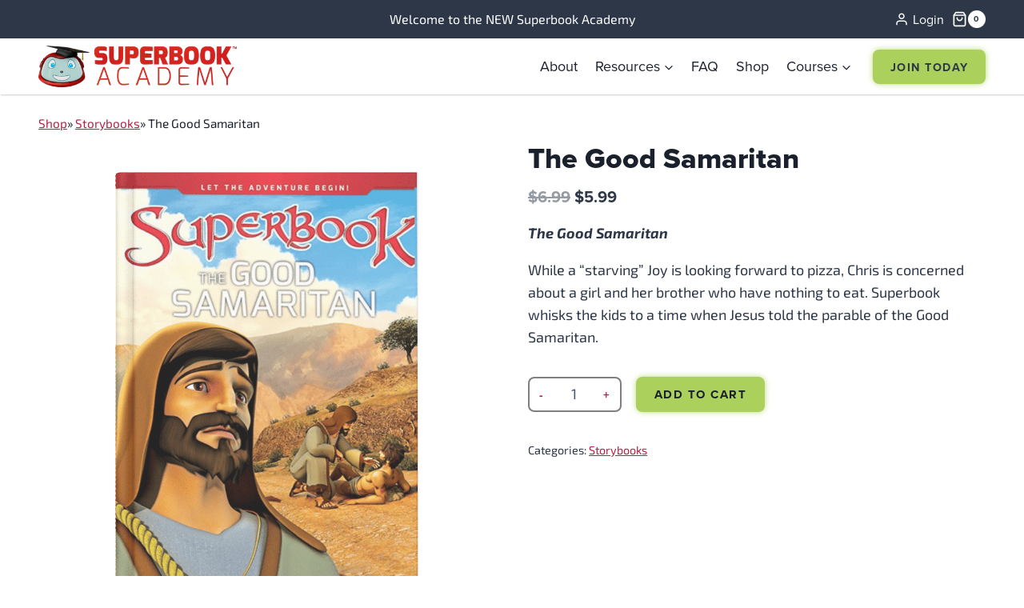

--- FILE ---
content_type: text/html; charset=UTF-8
request_url: https://superbookacademy.com/product/the-good-samaritan/
body_size: 42727
content:
<!doctype html>
<html lang="en-US" class="no-js" itemtype="https://schema.org/IndividualProduct" itemscope>
<head>
	<meta charset="UTF-8">
	<meta name="viewport" content="width=device-width, initial-scale=1, minimum-scale=1">
	<title>The Good Samaritan &#8211; Superbook Academy</title>
<meta name='robots' content='max-image-preview:large, max-snippet:-1, max-video-preview:-1' />
	<style>img:is([sizes="auto" i], [sizes^="auto," i]) { contain-intrinsic-size: 3000px 1500px }</style>
	<link rel="canonical" href="https://superbookacademy.com/product/the-good-samaritan/">
<meta name="description" content="The Good Samaritan While a “starving” Joy is looking forward to pizza, Chris is concerned about a girl and her brother who have nothing to eat. Superbook whisks">
<meta property="og:title" content="The Good Samaritan &#8211; Superbook Academy">
<meta property="og:type" content="product">
<meta property="og:image" content="https://superbookacademy.com/wp-content/uploads/08408-The-Good-Samaritan.png">
<meta property="og:image:width" content="945">
<meta property="og:image:height" content="945">
<meta property="og:image:alt" content="08408-The Good Samaritan">
<meta property="og:description" content="The Good Samaritan While a “starving” Joy is looking forward to pizza, Chris is concerned about a girl and her brother who have nothing to eat. Superbook whisks">
<meta property="og:url" content="https://superbookacademy.com/product/the-good-samaritan/">
<meta property="og:locale" content="en_US">
<meta property="og:site_name" content="Superbook Academy">
<meta property="article:published_time" content="2024-12-18T10:58:30-05:00">
<meta property="article:modified_time" content="2025-12-17T12:25:13-05:00">
<meta property="og:updated_time" content="2025-12-17T12:25:13-05:00">
<meta property="product:price:amount" content="5.99">
<meta property="product:price:currency" content="USD">
<meta property="og:price:standard_amount" content="6.99">
<meta property="og:availability" content="instock">
<meta property="og:type" content="product">
<meta name="twitter:card" content="summary_large_image">
<meta name="twitter:image" content="https://superbookacademy.com/wp-content/uploads/08408-The-Good-Samaritan.png">
<link rel='dns-prefetch' href='//players.brightcove.net' />
<link rel='dns-prefetch' href='//use.typekit.net' />
<link rel="alternate" type="application/rss+xml" title="Superbook Academy &raquo; Feed" href="https://superbookacademy.com/feed/" />
<link rel="alternate" type="application/rss+xml" title="Superbook Academy &raquo; Comments Feed" href="https://superbookacademy.com/comments/feed/" />
			<script>document.documentElement.classList.remove( 'no-js' );</script>
			<script>
window._wpemojiSettings = {"baseUrl":"https:\/\/s.w.org\/images\/core\/emoji\/16.0.1\/72x72\/","ext":".png","svgUrl":"https:\/\/s.w.org\/images\/core\/emoji\/16.0.1\/svg\/","svgExt":".svg","source":{"concatemoji":"https:\/\/superbookacademy.com\/wp-includes\/js\/wp-emoji-release.min.js"}};
/*! This file is auto-generated */
!function(s,n){var o,i,e;function c(e){try{var t={supportTests:e,timestamp:(new Date).valueOf()};sessionStorage.setItem(o,JSON.stringify(t))}catch(e){}}function p(e,t,n){e.clearRect(0,0,e.canvas.width,e.canvas.height),e.fillText(t,0,0);var t=new Uint32Array(e.getImageData(0,0,e.canvas.width,e.canvas.height).data),a=(e.clearRect(0,0,e.canvas.width,e.canvas.height),e.fillText(n,0,0),new Uint32Array(e.getImageData(0,0,e.canvas.width,e.canvas.height).data));return t.every(function(e,t){return e===a[t]})}function u(e,t){e.clearRect(0,0,e.canvas.width,e.canvas.height),e.fillText(t,0,0);for(var n=e.getImageData(16,16,1,1),a=0;a<n.data.length;a++)if(0!==n.data[a])return!1;return!0}function f(e,t,n,a){switch(t){case"flag":return n(e,"\ud83c\udff3\ufe0f\u200d\u26a7\ufe0f","\ud83c\udff3\ufe0f\u200b\u26a7\ufe0f")?!1:!n(e,"\ud83c\udde8\ud83c\uddf6","\ud83c\udde8\u200b\ud83c\uddf6")&&!n(e,"\ud83c\udff4\udb40\udc67\udb40\udc62\udb40\udc65\udb40\udc6e\udb40\udc67\udb40\udc7f","\ud83c\udff4\u200b\udb40\udc67\u200b\udb40\udc62\u200b\udb40\udc65\u200b\udb40\udc6e\u200b\udb40\udc67\u200b\udb40\udc7f");case"emoji":return!a(e,"\ud83e\udedf")}return!1}function g(e,t,n,a){var r="undefined"!=typeof WorkerGlobalScope&&self instanceof WorkerGlobalScope?new OffscreenCanvas(300,150):s.createElement("canvas"),o=r.getContext("2d",{willReadFrequently:!0}),i=(o.textBaseline="top",o.font="600 32px Arial",{});return e.forEach(function(e){i[e]=t(o,e,n,a)}),i}function t(e){var t=s.createElement("script");t.src=e,t.defer=!0,s.head.appendChild(t)}"undefined"!=typeof Promise&&(o="wpEmojiSettingsSupports",i=["flag","emoji"],n.supports={everything:!0,everythingExceptFlag:!0},e=new Promise(function(e){s.addEventListener("DOMContentLoaded",e,{once:!0})}),new Promise(function(t){var n=function(){try{var e=JSON.parse(sessionStorage.getItem(o));if("object"==typeof e&&"number"==typeof e.timestamp&&(new Date).valueOf()<e.timestamp+604800&&"object"==typeof e.supportTests)return e.supportTests}catch(e){}return null}();if(!n){if("undefined"!=typeof Worker&&"undefined"!=typeof OffscreenCanvas&&"undefined"!=typeof URL&&URL.createObjectURL&&"undefined"!=typeof Blob)try{var e="postMessage("+g.toString()+"("+[JSON.stringify(i),f.toString(),p.toString(),u.toString()].join(",")+"));",a=new Blob([e],{type:"text/javascript"}),r=new Worker(URL.createObjectURL(a),{name:"wpTestEmojiSupports"});return void(r.onmessage=function(e){c(n=e.data),r.terminate(),t(n)})}catch(e){}c(n=g(i,f,p,u))}t(n)}).then(function(e){for(var t in e)n.supports[t]=e[t],n.supports.everything=n.supports.everything&&n.supports[t],"flag"!==t&&(n.supports.everythingExceptFlag=n.supports.everythingExceptFlag&&n.supports[t]);n.supports.everythingExceptFlag=n.supports.everythingExceptFlag&&!n.supports.flag,n.DOMReady=!1,n.readyCallback=function(){n.DOMReady=!0}}).then(function(){return e}).then(function(){var e;n.supports.everything||(n.readyCallback(),(e=n.source||{}).concatemoji?t(e.concatemoji):e.wpemoji&&e.twemoji&&(t(e.twemoji),t(e.wpemoji)))}))}((window,document),window._wpemojiSettings);
</script>
<link rel='stylesheet' id='wc-authorize-net-cim-credit-card-checkout-block-css' href='https://superbookacademy.com/wp-content/plugins/woocommerce-gateway-authorize-net-cim/assets/css/blocks/wc-authorize-net-cim-checkout-block.css' media='all' />
<link rel='stylesheet' id='wc-authorize-net-cim-echeck-checkout-block-css' href='https://superbookacademy.com/wp-content/plugins/woocommerce-gateway-authorize-net-cim/assets/css/blocks/wc-authorize-net-cim-checkout-block.css' media='all' />
<link rel='stylesheet' id='kadence-blocks-column-css' href='https://superbookacademy.com/wp-content/plugins/kadence-blocks/dist/style-blocks-column.css' media='all' />
<style id='kadence-blocks-advancedheading-inline-css'>
.wp-block-kadence-advancedheading mark{background:transparent;border-style:solid;border-width:0}.wp-block-kadence-advancedheading mark.kt-highlight{color:#f76a0c;}.kb-adv-heading-icon{display: inline-flex;justify-content: center;align-items: center;} .is-layout-constrained > .kb-advanced-heading-link {display: block;}.single-content .kadence-advanced-heading-wrapper h1, .single-content .kadence-advanced-heading-wrapper h2, .single-content .kadence-advanced-heading-wrapper h3, .single-content .kadence-advanced-heading-wrapper h4, .single-content .kadence-advanced-heading-wrapper h5, .single-content .kadence-advanced-heading-wrapper h6 {margin: 1.5em 0 .5em;}.single-content .kadence-advanced-heading-wrapper+* { margin-top:0;}.kb-screen-reader-text{position:absolute;width:1px;height:1px;padding:0;margin:-1px;overflow:hidden;clip:rect(0,0,0,0);}
</style>
<link rel='stylesheet' id='kadence-blocks-pro-imageoverlay-css' href='https://superbookacademy.com/wp-content/plugins/kadence-blocks-pro/dist/style-blocks-imageoverlay.css' media='all' />
<link rel='stylesheet' id='kadence-blocks-rowlayout-css' href='https://superbookacademy.com/wp-content/plugins/kadence-blocks/dist/style-blocks-rowlayout.css' media='all' />
<link rel='stylesheet' id='kadence-blocks-image-css' href='https://superbookacademy.com/wp-content/plugins/kadence-blocks/dist/style-blocks-image.css' media='all' />
<link rel='stylesheet' id='kadence-blocks-icon-css' href='https://superbookacademy.com/wp-content/plugins/kadence-blocks/dist/style-blocks-icon.css' media='all' />
<link rel='stylesheet' id='kadence-blocks-navigation-css' href='https://superbookacademy.com/wp-content/plugins/kadence-blocks/dist/style-blocks-navigation.css' media='all' />
<link rel='stylesheet' id='kadence-blocks-advancedbtn-css' href='https://superbookacademy.com/wp-content/plugins/kadence-blocks/dist/style-blocks-advancedbtn.css' media='all' />
<style id='wp-emoji-styles-inline-css'>

	img.wp-smiley, img.emoji {
		display: inline !important;
		border: none !important;
		box-shadow: none !important;
		height: 1em !important;
		width: 1em !important;
		margin: 0 0.07em !important;
		vertical-align: -0.1em !important;
		background: none !important;
		padding: 0 !important;
	}
</style>
<link rel='stylesheet' id='wp-block-library-css' href='https://superbookacademy.com/wp-includes/css/dist/block-library/style.min.css' media='all' />
<style id='classic-theme-styles-inline-css'>
/*! This file is auto-generated */
.wp-block-button__link{color:#fff;background-color:#32373c;border-radius:9999px;box-shadow:none;text-decoration:none;padding:calc(.667em + 2px) calc(1.333em + 2px);font-size:1.125em}.wp-block-file__button{background:#32373c;color:#fff;text-decoration:none}
</style>
<style id='global-styles-inline-css'>
:root{--wp--preset--aspect-ratio--square: 1;--wp--preset--aspect-ratio--4-3: 4/3;--wp--preset--aspect-ratio--3-4: 3/4;--wp--preset--aspect-ratio--3-2: 3/2;--wp--preset--aspect-ratio--2-3: 2/3;--wp--preset--aspect-ratio--16-9: 16/9;--wp--preset--aspect-ratio--9-16: 9/16;--wp--preset--color--black: #000000;--wp--preset--color--cyan-bluish-gray: #abb8c3;--wp--preset--color--white: #ffffff;--wp--preset--color--pale-pink: #f78da7;--wp--preset--color--vivid-red: #cf2e2e;--wp--preset--color--luminous-vivid-orange: #ff6900;--wp--preset--color--luminous-vivid-amber: #fcb900;--wp--preset--color--light-green-cyan: #7bdcb5;--wp--preset--color--vivid-green-cyan: #00d084;--wp--preset--color--pale-cyan-blue: #8ed1fc;--wp--preset--color--vivid-cyan-blue: #0693e3;--wp--preset--color--vivid-purple: #9b51e0;--wp--preset--color--theme-palette-1: var(--global-palette1);--wp--preset--color--theme-palette-2: var(--global-palette2);--wp--preset--color--theme-palette-3: var(--global-palette3);--wp--preset--color--theme-palette-4: var(--global-palette4);--wp--preset--color--theme-palette-5: var(--global-palette5);--wp--preset--color--theme-palette-6: var(--global-palette6);--wp--preset--color--theme-palette-7: var(--global-palette7);--wp--preset--color--theme-palette-8: var(--global-palette8);--wp--preset--color--theme-palette-9: var(--global-palette9);--wp--preset--gradient--vivid-cyan-blue-to-vivid-purple: linear-gradient(135deg,rgba(6,147,227,1) 0%,rgb(155,81,224) 100%);--wp--preset--gradient--light-green-cyan-to-vivid-green-cyan: linear-gradient(135deg,rgb(122,220,180) 0%,rgb(0,208,130) 100%);--wp--preset--gradient--luminous-vivid-amber-to-luminous-vivid-orange: linear-gradient(135deg,rgba(252,185,0,1) 0%,rgba(255,105,0,1) 100%);--wp--preset--gradient--luminous-vivid-orange-to-vivid-red: linear-gradient(135deg,rgba(255,105,0,1) 0%,rgb(207,46,46) 100%);--wp--preset--gradient--very-light-gray-to-cyan-bluish-gray: linear-gradient(135deg,rgb(238,238,238) 0%,rgb(169,184,195) 100%);--wp--preset--gradient--cool-to-warm-spectrum: linear-gradient(135deg,rgb(74,234,220) 0%,rgb(151,120,209) 20%,rgb(207,42,186) 40%,rgb(238,44,130) 60%,rgb(251,105,98) 80%,rgb(254,248,76) 100%);--wp--preset--gradient--blush-light-purple: linear-gradient(135deg,rgb(255,206,236) 0%,rgb(152,150,240) 100%);--wp--preset--gradient--blush-bordeaux: linear-gradient(135deg,rgb(254,205,165) 0%,rgb(254,45,45) 50%,rgb(107,0,62) 100%);--wp--preset--gradient--luminous-dusk: linear-gradient(135deg,rgb(255,203,112) 0%,rgb(199,81,192) 50%,rgb(65,88,208) 100%);--wp--preset--gradient--pale-ocean: linear-gradient(135deg,rgb(255,245,203) 0%,rgb(182,227,212) 50%,rgb(51,167,181) 100%);--wp--preset--gradient--electric-grass: linear-gradient(135deg,rgb(202,248,128) 0%,rgb(113,206,126) 100%);--wp--preset--gradient--midnight: linear-gradient(135deg,rgb(2,3,129) 0%,rgb(40,116,252) 100%);--wp--preset--font-size--small: var(--global-font-size-small);--wp--preset--font-size--medium: var(--global-font-size-medium);--wp--preset--font-size--large: var(--global-font-size-large);--wp--preset--font-size--x-large: 42px;--wp--preset--font-size--larger: var(--global-font-size-larger);--wp--preset--font-size--xxlarge: var(--global-font-size-xxlarge);--wp--preset--spacing--20: 0.44rem;--wp--preset--spacing--30: 0.67rem;--wp--preset--spacing--40: 1rem;--wp--preset--spacing--50: 1.5rem;--wp--preset--spacing--60: 2.25rem;--wp--preset--spacing--70: 3.38rem;--wp--preset--spacing--80: 5.06rem;--wp--preset--shadow--natural: 6px 6px 9px rgba(0, 0, 0, 0.2);--wp--preset--shadow--deep: 12px 12px 50px rgba(0, 0, 0, 0.4);--wp--preset--shadow--sharp: 6px 6px 0px rgba(0, 0, 0, 0.2);--wp--preset--shadow--outlined: 6px 6px 0px -3px rgba(255, 255, 255, 1), 6px 6px rgba(0, 0, 0, 1);--wp--preset--shadow--crisp: 6px 6px 0px rgba(0, 0, 0, 1);}:where(.is-layout-flex){gap: 0.5em;}:where(.is-layout-grid){gap: 0.5em;}body .is-layout-flex{display: flex;}.is-layout-flex{flex-wrap: wrap;align-items: center;}.is-layout-flex > :is(*, div){margin: 0;}body .is-layout-grid{display: grid;}.is-layout-grid > :is(*, div){margin: 0;}:where(.wp-block-columns.is-layout-flex){gap: 2em;}:where(.wp-block-columns.is-layout-grid){gap: 2em;}:where(.wp-block-post-template.is-layout-flex){gap: 1.25em;}:where(.wp-block-post-template.is-layout-grid){gap: 1.25em;}.has-black-color{color: var(--wp--preset--color--black) !important;}.has-cyan-bluish-gray-color{color: var(--wp--preset--color--cyan-bluish-gray) !important;}.has-white-color{color: var(--wp--preset--color--white) !important;}.has-pale-pink-color{color: var(--wp--preset--color--pale-pink) !important;}.has-vivid-red-color{color: var(--wp--preset--color--vivid-red) !important;}.has-luminous-vivid-orange-color{color: var(--wp--preset--color--luminous-vivid-orange) !important;}.has-luminous-vivid-amber-color{color: var(--wp--preset--color--luminous-vivid-amber) !important;}.has-light-green-cyan-color{color: var(--wp--preset--color--light-green-cyan) !important;}.has-vivid-green-cyan-color{color: var(--wp--preset--color--vivid-green-cyan) !important;}.has-pale-cyan-blue-color{color: var(--wp--preset--color--pale-cyan-blue) !important;}.has-vivid-cyan-blue-color{color: var(--wp--preset--color--vivid-cyan-blue) !important;}.has-vivid-purple-color{color: var(--wp--preset--color--vivid-purple) !important;}.has-black-background-color{background-color: var(--wp--preset--color--black) !important;}.has-cyan-bluish-gray-background-color{background-color: var(--wp--preset--color--cyan-bluish-gray) !important;}.has-white-background-color{background-color: var(--wp--preset--color--white) !important;}.has-pale-pink-background-color{background-color: var(--wp--preset--color--pale-pink) !important;}.has-vivid-red-background-color{background-color: var(--wp--preset--color--vivid-red) !important;}.has-luminous-vivid-orange-background-color{background-color: var(--wp--preset--color--luminous-vivid-orange) !important;}.has-luminous-vivid-amber-background-color{background-color: var(--wp--preset--color--luminous-vivid-amber) !important;}.has-light-green-cyan-background-color{background-color: var(--wp--preset--color--light-green-cyan) !important;}.has-vivid-green-cyan-background-color{background-color: var(--wp--preset--color--vivid-green-cyan) !important;}.has-pale-cyan-blue-background-color{background-color: var(--wp--preset--color--pale-cyan-blue) !important;}.has-vivid-cyan-blue-background-color{background-color: var(--wp--preset--color--vivid-cyan-blue) !important;}.has-vivid-purple-background-color{background-color: var(--wp--preset--color--vivid-purple) !important;}.has-black-border-color{border-color: var(--wp--preset--color--black) !important;}.has-cyan-bluish-gray-border-color{border-color: var(--wp--preset--color--cyan-bluish-gray) !important;}.has-white-border-color{border-color: var(--wp--preset--color--white) !important;}.has-pale-pink-border-color{border-color: var(--wp--preset--color--pale-pink) !important;}.has-vivid-red-border-color{border-color: var(--wp--preset--color--vivid-red) !important;}.has-luminous-vivid-orange-border-color{border-color: var(--wp--preset--color--luminous-vivid-orange) !important;}.has-luminous-vivid-amber-border-color{border-color: var(--wp--preset--color--luminous-vivid-amber) !important;}.has-light-green-cyan-border-color{border-color: var(--wp--preset--color--light-green-cyan) !important;}.has-vivid-green-cyan-border-color{border-color: var(--wp--preset--color--vivid-green-cyan) !important;}.has-pale-cyan-blue-border-color{border-color: var(--wp--preset--color--pale-cyan-blue) !important;}.has-vivid-cyan-blue-border-color{border-color: var(--wp--preset--color--vivid-cyan-blue) !important;}.has-vivid-purple-border-color{border-color: var(--wp--preset--color--vivid-purple) !important;}.has-vivid-cyan-blue-to-vivid-purple-gradient-background{background: var(--wp--preset--gradient--vivid-cyan-blue-to-vivid-purple) !important;}.has-light-green-cyan-to-vivid-green-cyan-gradient-background{background: var(--wp--preset--gradient--light-green-cyan-to-vivid-green-cyan) !important;}.has-luminous-vivid-amber-to-luminous-vivid-orange-gradient-background{background: var(--wp--preset--gradient--luminous-vivid-amber-to-luminous-vivid-orange) !important;}.has-luminous-vivid-orange-to-vivid-red-gradient-background{background: var(--wp--preset--gradient--luminous-vivid-orange-to-vivid-red) !important;}.has-very-light-gray-to-cyan-bluish-gray-gradient-background{background: var(--wp--preset--gradient--very-light-gray-to-cyan-bluish-gray) !important;}.has-cool-to-warm-spectrum-gradient-background{background: var(--wp--preset--gradient--cool-to-warm-spectrum) !important;}.has-blush-light-purple-gradient-background{background: var(--wp--preset--gradient--blush-light-purple) !important;}.has-blush-bordeaux-gradient-background{background: var(--wp--preset--gradient--blush-bordeaux) !important;}.has-luminous-dusk-gradient-background{background: var(--wp--preset--gradient--luminous-dusk) !important;}.has-pale-ocean-gradient-background{background: var(--wp--preset--gradient--pale-ocean) !important;}.has-electric-grass-gradient-background{background: var(--wp--preset--gradient--electric-grass) !important;}.has-midnight-gradient-background{background: var(--wp--preset--gradient--midnight) !important;}.has-small-font-size{font-size: var(--wp--preset--font-size--small) !important;}.has-medium-font-size{font-size: var(--wp--preset--font-size--medium) !important;}.has-large-font-size{font-size: var(--wp--preset--font-size--large) !important;}.has-x-large-font-size{font-size: var(--wp--preset--font-size--x-large) !important;}
:where(.wp-block-post-template.is-layout-flex){gap: 1.25em;}:where(.wp-block-post-template.is-layout-grid){gap: 1.25em;}
:where(.wp-block-columns.is-layout-flex){gap: 2em;}:where(.wp-block-columns.is-layout-grid){gap: 2em;}
:root :where(.wp-block-pullquote){font-size: 1.5em;line-height: 1.6;}
</style>
<link rel='stylesheet' id='st-trigger-button-style-css' href='https://superbookacademy.com/wp-content/plugins/suretriggers/assets/css/st-trigger-button.css' media='all' />
<link rel='stylesheet' id='photoswipe-css' href='https://superbookacademy.com/wp-content/plugins/woocommerce/assets/css/photoswipe/photoswipe.min.css' media='all' />
<link rel='stylesheet' id='photoswipe-default-skin-css' href='https://superbookacademy.com/wp-content/plugins/woocommerce/assets/css/photoswipe/default-skin/default-skin.min.css' media='all' />
<style id='woocommerce-inline-inline-css'>
.woocommerce form .form-row .required { visibility: visible; }
</style>
<link rel='stylesheet' id='child-theme-css' href='https://superbookacademy.com/wp-content/themes/superbook/style.css' media='all' />
<link rel='stylesheet' id='kadence-global-css' href='https://superbookacademy.com/wp-content/themes/kadence/assets/css/global.min.css' media='all' />
<style id='kadence-global-inline-css'>
/* Kadence Base CSS */
:root{--global-palette1:#abd15c;--global-palette2:#cb151b;--global-palette3:#1A202C;--global-palette4:#2D3748;--global-palette5:#4A5568;--global-palette6:#0048f1;--global-palette7:#e9f9fd;--global-palette8:#F7FAFC;--global-palette9:#FFFFFF;--global-palette9rgb:255, 255, 255;--global-palette-highlight:#b71f44;--global-palette-highlight-alt:var(--global-palette2);--global-palette-highlight-alt2:var(--global-palette9);--global-palette-btn-bg:var(--global-palette1);--global-palette-btn-bg-hover:var(--global-palette2);--global-palette-btn:var(--global-palette3);--global-palette-btn-hover:var(--global-palette9);--global-body-font-family:exo-2-variable;--global-heading-font-family:proxima-nova;--global-primary-nav-font-family:var(--global-heading-font-family, inherit);--global-fallback-font:sans-serif;--global-display-fallback-font:sans-serif;--global-content-width:1290px;--global-content-wide-width:calc(1290px + 230px);--global-content-narrow-width:842px;--global-content-edge-padding:3rem;--global-content-boxed-padding:2rem;--global-calc-content-width:calc(1290px - var(--global-content-edge-padding) - var(--global-content-edge-padding) );--wp--style--global--content-size:var(--global-calc-content-width);}.wp-site-blocks{--global-vw:calc( 100vw - ( 0.5 * var(--scrollbar-offset)));}body{background:var(--global-palette9);}body, input, select, optgroup, textarea{font-style:normal;font-weight:400;font-size:18px;line-height:1.6;font-family:var(--global-body-font-family);color:var(--global-palette4);}.content-bg, body.content-style-unboxed .site{background:var(--global-palette9);}@media all and (max-width: 1024px){body{font-size:17px;}}@media all and (max-width: 767px){body{font-size:16px;}}h1,h2,h3,h4,h5,h6{font-family:var(--global-heading-font-family);}h1{font-style:normal;font-weight:800;font-size:32px;line-height:1.1;color:var(--global-palette3);}h2{font-style:normal;font-weight:800;font-size:28px;line-height:1.2;color:var(--global-palette3);}h3{font-style:normal;font-weight:800;font-size:24px;line-height:1.1;color:var(--global-palette3);}h4{font-style:normal;font-weight:800;font-size:22px;line-height:1.1;color:var(--global-palette4);}h5{font-style:normal;font-weight:800;font-size:20px;line-height:1.5;color:var(--global-palette4);}h6{font-style:normal;font-weight:800;font-size:18px;line-height:1.5;color:var(--global-palette5);}.entry-hero .kadence-breadcrumbs{max-width:1290px;}.site-container, .site-header-row-layout-contained, .site-footer-row-layout-contained, .entry-hero-layout-contained, .comments-area, .alignfull > .wp-block-cover__inner-container, .alignwide > .wp-block-cover__inner-container{max-width:var(--global-content-width);}.content-width-narrow .content-container.site-container, .content-width-narrow .hero-container.site-container{max-width:var(--global-content-narrow-width);}@media all and (min-width: 1520px){.wp-site-blocks .content-container  .alignwide{margin-left:-115px;margin-right:-115px;width:unset;max-width:unset;}}@media all and (min-width: 1102px){.content-width-narrow .wp-site-blocks .content-container .alignwide{margin-left:-130px;margin-right:-130px;width:unset;max-width:unset;}}.content-style-boxed .wp-site-blocks .entry-content .alignwide{margin-left:calc( -1 * var( --global-content-boxed-padding ) );margin-right:calc( -1 * var( --global-content-boxed-padding ) );}.content-area{margin-top:5rem;margin-bottom:5rem;}@media all and (max-width: 1024px){.content-area{margin-top:3rem;margin-bottom:3rem;}}@media all and (max-width: 767px){.content-area{margin-top:2rem;margin-bottom:2rem;}}@media all and (max-width: 1024px){:root{--global-content-edge-padding:3rem;--global-content-boxed-padding:2rem;}}@media all and (max-width: 767px){:root{--global-content-edge-padding:1.5rem;--global-content-boxed-padding:1.5rem;}}.entry-content-wrap{padding:2rem;}@media all and (max-width: 1024px){.entry-content-wrap{padding:2rem;}}@media all and (max-width: 767px){.entry-content-wrap{padding:1.5rem;}}.entry.single-entry{box-shadow:0px 0px 0px 0px rgba(0,0,0,0.05);}.entry.loop-entry{box-shadow:0px 0px 0px 0px rgba(0,0,0,0.05);}.loop-entry .entry-content-wrap{padding:2rem;}@media all and (max-width: 1024px){.loop-entry .entry-content-wrap{padding:2rem;}}@media all and (max-width: 767px){.loop-entry .entry-content-wrap{padding:1.5rem;}}button, .button, .wp-block-button__link, input[type="button"], input[type="reset"], input[type="submit"], .fl-button, .elementor-button-wrapper .elementor-button, .wc-block-components-checkout-place-order-button, .wc-block-cart__submit{font-style:normal;font-weight:700;font-size:15px;letter-spacing:0.1em;font-family:var(--global-heading-font-family, inherit);text-transform:uppercase;border-radius:8px;padding:1em 1.5em 1em 1.5em;box-shadow:0px 0px 9px -1px #abd15c;}.wp-block-button.is-style-outline .wp-block-button__link{padding:1em 1.5em 1em 1.5em;}button:hover, button:focus, button:active, .button:hover, .button:focus, .button:active, .wp-block-button__link:hover, .wp-block-button__link:focus, .wp-block-button__link:active, input[type="button"]:hover, input[type="button"]:focus, input[type="button"]:active, input[type="reset"]:hover, input[type="reset"]:focus, input[type="reset"]:active, input[type="submit"]:hover, input[type="submit"]:focus, input[type="submit"]:active, .elementor-button-wrapper .elementor-button:hover, .elementor-button-wrapper .elementor-button:focus, .elementor-button-wrapper .elementor-button:active, .wc-block-cart__submit:hover{box-shadow:0px 0px 9px 2px rgba(238,48,66,0.4);}.kb-button.kb-btn-global-outline.kb-btn-global-inherit{padding-top:calc(1em - 2px);padding-right:calc(1.5em - 2px);padding-bottom:calc(1em - 2px);padding-left:calc(1.5em - 2px);}@media all and (min-width: 1025px){.transparent-header .entry-hero .entry-hero-container-inner{padding-top:calc(40px + 70px);}}@media all and (max-width: 1024px){.mobile-transparent-header .entry-hero .entry-hero-container-inner{padding-top:calc(40px + 60px);}}@media all and (max-width: 767px){.mobile-transparent-header .entry-hero .entry-hero-container-inner{padding-top:calc(40px + 60px);}}#kt-scroll-up-reader, #kt-scroll-up{border-radius:8px 8px 8px 8px;color:var(--global-palette9);background:var(--global-palette2);bottom:5rem;font-size:1.2em;padding:0.4em 0.4em 0.4em 0.4em;}#kt-scroll-up-reader.scroll-up-side-right, #kt-scroll-up.scroll-up-side-right{right:3rem;}#kt-scroll-up-reader.scroll-up-side-left, #kt-scroll-up.scroll-up-side-left{left:3rem;}@media all and (hover: hover){#kt-scroll-up-reader:hover, #kt-scroll-up:hover{color:var(--global-palette3);background:var(--global-palette1);}}@media all and (max-width: 1024px){#kt-scroll-up-reader.scroll-up-side-right, #kt-scroll-up.scroll-up-side-right{right:3rem;}#kt-scroll-up-reader.scroll-up-side-left, #kt-scroll-up.scroll-up-side-left{left:3rem;}}@media all and (max-width: 767px){#kt-scroll-up-reader.scroll-up-side-right, #kt-scroll-up.scroll-up-side-right{right:1.5rem;}#kt-scroll-up-reader.scroll-up-side-left, #kt-scroll-up.scroll-up-side-left{left:1.5rem;}}.loop-entry.type-post .entry-taxonomies, .loop-entry.type-post .entry-taxonomies a{color:var(--global-palette1);}.loop-entry.type-post .entry-taxonomies .category-style-pill a{background:var(--global-palette1);}.loop-entry.type-post .entry-taxonomies a:hover{color:var(--global-palette2);}.loop-entry.type-post .entry-taxonomies .category-style-pill a:hover{background:var(--global-palette2);}.loop-entry.type-post .entry-meta{color:var(--global-palette6);}.loop-entry.type-post .entry-meta a:hover{color:var(--global-palette2);}
/* Kadence Header CSS */
@media all and (max-width: 1024px){.mobile-transparent-header #masthead{position:absolute;left:0px;right:0px;z-index:100;}.kadence-scrollbar-fixer.mobile-transparent-header #masthead{right:var(--scrollbar-offset,0);}.mobile-transparent-header #masthead, .mobile-transparent-header .site-top-header-wrap .site-header-row-container-inner, .mobile-transparent-header .site-main-header-wrap .site-header-row-container-inner, .mobile-transparent-header .site-bottom-header-wrap .site-header-row-container-inner{background:transparent;}.site-header-row-tablet-layout-fullwidth, .site-header-row-tablet-layout-standard{padding:0px;}}@media all and (min-width: 1025px){.transparent-header #masthead{position:absolute;left:0px;right:0px;z-index:100;}.transparent-header.kadence-scrollbar-fixer #masthead{right:var(--scrollbar-offset,0);}.transparent-header #masthead, .transparent-header .site-top-header-wrap .site-header-row-container-inner, .transparent-header .site-main-header-wrap .site-header-row-container-inner, .transparent-header .site-bottom-header-wrap .site-header-row-container-inner{background:transparent;}}.site-branding a.brand img{max-width:248px;}.site-branding a.brand img.svg-logo-image{width:248px;}@media all and (max-width: 1024px){.site-branding a.brand img{max-width:190px;}.site-branding a.brand img.svg-logo-image{width:190px;}}.site-branding{padding:0px 0px 0px 0px;}#masthead, #masthead .kadence-sticky-header.item-is-fixed:not(.item-at-start):not(.site-header-row-container):not(.site-main-header-wrap), #masthead .kadence-sticky-header.item-is-fixed:not(.item-at-start) > .site-header-row-container-inner{background:#ffffff;}.site-main-header-inner-wrap{min-height:70px;}@media all and (max-width: 1024px){.site-main-header-inner-wrap{min-height:60px;}}.site-main-header-wrap .site-header-row-container-inner>.site-container{padding:0rem 3rem 0rem 3rem;}@media all and (max-width: 1024px){.site-main-header-wrap .site-header-row-container-inner>.site-container{padding:0rem 3rem 0rem 3rem;}}@media all and (max-width: 767px){.site-main-header-wrap .site-header-row-container-inner>.site-container{padding:0rem 1.5rem 0rem 1.5rem;}}.site-top-header-wrap .site-header-row-container-inner{background:var(--global-palette4);}.site-top-header-inner-wrap{min-height:40px;}.site-top-header-wrap .site-header-row-container-inner>.site-container{padding:0rem 3rem 0rem 3rem;}@media all and (max-width: 1024px){.site-top-header-wrap .site-header-row-container-inner>.site-container{padding:0px 3px 0px 3px;}}@media all and (max-width: 767px){.site-top-header-wrap .site-header-row-container-inner>.site-container{padding:0px 1.5px 0px 1.5px;}}.header-navigation[class*="header-navigation-style-underline"] .header-menu-container.primary-menu-container>ul>li>a:after{width:calc( 100% - 1.2em);}.main-navigation .primary-menu-container > ul > li.menu-item > a{padding-left:calc(1.2em / 2);padding-right:calc(1.2em / 2);color:var(--global-palette3);}.main-navigation .primary-menu-container > ul > li.menu-item .dropdown-nav-special-toggle{right:calc(1.2em / 2);}.main-navigation .primary-menu-container > ul li.menu-item > a{font-style:normal;font-weight:400;font-size:18px;font-family:var(--global-primary-nav-font-family);text-transform:capitalize;}.main-navigation .primary-menu-container > ul > li.menu-item > a:hover{color:var(--global-palette2);}
					.header-navigation[class*="header-navigation-style-underline"] .header-menu-container.primary-menu-container>ul>li.current-menu-ancestor>a:after,
					.header-navigation[class*="header-navigation-style-underline"] .header-menu-container.primary-menu-container>ul>li.current-page-parent>a:after,
					.header-navigation[class*="header-navigation-style-underline"] .header-menu-container.primary-menu-container>ul>li.current-product-ancestor>a:after
				{transform:scale(1, 1) translate(50%, 0);}
					.main-navigation .primary-menu-container > ul > li.menu-item.current-menu-item > a, 
					.main-navigation .primary-menu-container > ul > li.menu-item.current-menu-ancestor > a, 
					.main-navigation .primary-menu-container > ul > li.menu-item.current-page-parent > a,
					.main-navigation .primary-menu-container > ul > li.menu-item.current-product-ancestor > a
				{color:var(--global-palette3);}.header-navigation .header-menu-container ul ul.sub-menu, .header-navigation .header-menu-container ul ul.submenu{background:var(--global-palette9);box-shadow:0px 0px 0px 0px rgba(0,0,0,0);}.header-navigation .header-menu-container ul ul li.menu-item, .header-menu-container ul.menu > li.kadence-menu-mega-enabled > ul > li.menu-item > a{border-bottom:0px solid rgba(255,255,255,0.1);}.header-navigation .header-menu-container ul ul li.menu-item > a{width:250px;padding-top:0.7em;padding-bottom:0.7em;color:var(--global-palette3);font-style:normal;font-weight:400;font-size:18px;text-transform:capitalize;}.header-navigation .header-menu-container ul ul li.menu-item > a:hover{color:var(--global-palette9);background:var(--global-palette2);}.header-navigation .header-menu-container ul ul li.menu-item.current-menu-item > a{color:var(--global-palette3);background:var(--global-palette7);}.mobile-toggle-open-container .menu-toggle-open, .mobile-toggle-open-container .menu-toggle-open:focus{color:var(--global-palette3);padding:0.4em 0em 0.4em 0.6em;font-size:14px;}.mobile-toggle-open-container .menu-toggle-open.menu-toggle-style-bordered{border:1px solid currentColor;}.mobile-toggle-open-container .menu-toggle-open .menu-toggle-icon{font-size:48px;}.mobile-toggle-open-container .menu-toggle-open:hover, .mobile-toggle-open-container .menu-toggle-open:focus-visible{color:var(--global-palette2);}.mobile-navigation ul li{font-style:normal;font-weight:400;font-size:18px;font-family:var(--global-heading-font-family, inherit);text-transform:capitalize;}.mobile-navigation ul li a{padding-top:1em;padding-bottom:1em;}.mobile-navigation ul li > a, .mobile-navigation ul li.menu-item-has-children > .drawer-nav-drop-wrap{color:var(--global-palette3);}.mobile-navigation ul li > a:hover, .mobile-navigation ul li.menu-item-has-children > .drawer-nav-drop-wrap:hover{color:var(--global-palette2);}.mobile-navigation ul li.current-menu-item > a, .mobile-navigation ul li.current-menu-item.menu-item-has-children > .drawer-nav-drop-wrap{color:var(--global-palette2);}.mobile-navigation ul li.menu-item-has-children .drawer-nav-drop-wrap, .mobile-navigation ul li:not(.menu-item-has-children) a{border-bottom:1px solid var(--global-palette7);}.mobile-navigation:not(.drawer-navigation-parent-toggle-true) ul li.menu-item-has-children .drawer-nav-drop-wrap button{border-left:1px solid var(--global-palette7);}#mobile-drawer .drawer-inner, #mobile-drawer.popup-drawer-layout-fullwidth.popup-drawer-animation-slice .pop-portion-bg, #mobile-drawer.popup-drawer-layout-fullwidth.popup-drawer-animation-slice.pop-animated.show-drawer .drawer-inner{background:var(--global-palette9);}#mobile-drawer .drawer-header .drawer-toggle{padding:0.6em 0.15em 0.6em 0.15em;font-size:30px;}#mobile-drawer .drawer-header .drawer-toggle, #mobile-drawer .drawer-header .drawer-toggle:focus{color:var(--global-palette3);}#mobile-drawer .drawer-header .drawer-toggle:hover, #mobile-drawer .drawer-header .drawer-toggle:focus:hover{color:var(--global-palette2);}.header-html{font-style:normal;font-size:16px;color:var(--global-palette9);}.header-html a{color:var(--global-palette9);}.header-html a:hover{color:var(--global-palette1);}.site-header-item .header-cart-wrap .header-cart-inner-wrap .header-cart-button{color:var(--global-palette9);}.header-cart-wrap .header-cart-button .header-cart-total{background:var(--global-palette9);}.site-header-item .header-cart-wrap .header-cart-inner-wrap .header-cart-button:hover{color:var(--global-palette1);}.header-cart-wrap .header-cart-button:hover .header-cart-total{background:var(--global-palette1);}.header-mobile-cart-wrap .header-cart-inner-wrap .header-cart-button{color:var(--global-palette9);padding:0em 1.5em 0em 0em;}.header-mobile-cart-wrap .header-cart-button .header-cart-total{background:var(--global-palette9);}.header-mobile-cart-wrap .header-cart-inner-wrap .header-cart-button:hover{color:var(--global-palette1);}.header-mobile-cart-wrap .header-cart-button:hover .header-cart-total{background:var(--global-palette1);}.mobile-header-button-wrap .mobile-header-button-inner-wrap .mobile-header-button{margin:20px 0px 0px 0px;border:2px none transparent;box-shadow:0px 0px 9px -1px var(--global-palette1);}.mobile-header-button-wrap .mobile-header-button-inner-wrap .mobile-header-button:hover{box-shadow:0px 0px 9px -1px var(--global-palette2);}
/* Kadence Footer CSS */
.site-bottom-footer-wrap .site-footer-row-container-inner{font-style:normal;font-size:15px;color:var(--global-palette9);}.site-footer .site-bottom-footer-wrap a:where(:not(.button):not(.wp-block-button__link):not(.wp-element-button)){color:var(--global-palette1);}.site-footer .site-bottom-footer-wrap a:where(:not(.button):not(.wp-block-button__link):not(.wp-element-button)):hover{color:var(--global-palette2);}.site-bottom-footer-inner-wrap{padding-top:1em;padding-bottom:1em;grid-column-gap:2em;}.site-bottom-footer-inner-wrap .widget{margin-bottom:2em;}.site-bottom-footer-inner-wrap .widget-area .widget-title{font-style:normal;font-size:16px;color:var(--global-palette9);}.site-bottom-footer-inner-wrap .site-footer-section:not(:last-child):after{right:calc(-2em / 2);}@media all and (max-width: 1024px){.site-bottom-footer-inner-wrap{grid-column-gap:1em;}.site-bottom-footer-inner-wrap .site-footer-section:not(:last-child):after{right:calc(-1em / 2);}}@media all and (max-width: 767px){.site-bottom-footer-inner-wrap{grid-column-gap:0em;}.site-bottom-footer-inner-wrap .site-footer-section:not(:last-child):after{right:calc(-0em / 2);}}#colophon .footer-navigation .footer-menu-container > ul > li > a{padding-left:calc(1.2em / 2);padding-right:calc(1.2em / 2);padding-top:calc(0.6em / 2);padding-bottom:calc(0.6em / 2);color:var(--global-palette1);}#colophon .footer-navigation .footer-menu-container > ul li a{font-style:normal;font-weight:600;font-size:15px;text-transform:uppercase;}#colophon .footer-navigation .footer-menu-container > ul li a:hover{color:var(--global-palette2);}#colophon .footer-navigation .footer-menu-container > ul li.current-menu-item > a{color:var(--global-palette9);}
/* Kadence Woo CSS */
.woocommerce table.shop_table td.product-quantity{min-width:130px;}.entry-hero.product-hero-section .entry-header{min-height:200px;}.product-title .single-category{font-weight:700;font-size:32px;line-height:1.5;color:var(--global-palette3);}.wp-site-blocks .product-hero-section .extra-title{font-weight:700;font-size:32px;line-height:1.5;}.woocommerce ul.products.woo-archive-btn-button .product-action-wrap .button:not(.kb-button), .woocommerce ul.products li.woo-archive-btn-button .button:not(.kb-button), .wc-block-grid__product.woo-archive-btn-button .product-details .wc-block-grid__product-add-to-cart .wp-block-button__link{border:2px none transparent;box-shadow:0px 0px 0px 0px rgba(0,0,0,0.0);}.woocommerce ul.products.woo-archive-btn-button .product-action-wrap .button:not(.kb-button):hover, .woocommerce ul.products li.woo-archive-btn-button .button:not(.kb-button):hover, .wc-block-grid__product.woo-archive-btn-button .product-details .wc-block-grid__product-add-to-cart .wp-block-button__link:hover{box-shadow:0px 0px 0px 0px rgba(0,0,0,0);}
/* Kadence Pro Header CSS */
.header-navigation-dropdown-direction-left ul ul.submenu, .header-navigation-dropdown-direction-left ul ul.sub-menu{right:0px;left:auto;}.rtl .header-navigation-dropdown-direction-right ul ul.submenu, .rtl .header-navigation-dropdown-direction-right ul ul.sub-menu{left:0px;right:auto;}.header-account-button .nav-drop-title-wrap > .kadence-svg-iconset, .header-account-button > .kadence-svg-iconset{font-size:1.2em;}.site-header-item .header-account-button .nav-drop-title-wrap, .site-header-item .header-account-wrap > .header-account-button{display:flex;align-items:center;}.header-account-style-icon_label .header-account-label{padding-left:5px;}.header-account-style-label_icon .header-account-label{padding-right:5px;}.site-header-item .header-account-wrap .header-account-button{text-decoration:none;box-shadow:none;color:var(--global-palette9);background:transparent;padding:0.6em 0em 0.6em 0em;}.site-header-item .header-account-wrap .header-account-button:hover{color:var(--global-palette1);}.header-account-wrap .header-account-button .header-account-label{font-style:normal;font-weight:400;font-size:16px;letter-spacing:0em;text-transform:capitalize;}.header-mobile-account-wrap .header-account-button .nav-drop-title-wrap > .kadence-svg-iconset, .header-mobile-account-wrap .header-account-button > .kadence-svg-iconset{font-size:1.2em;}.header-mobile-account-wrap .header-account-button .nav-drop-title-wrap, .header-mobile-account-wrap > .header-account-button{display:flex;align-items:center;}.header-mobile-account-wrap.header-account-style-icon_label .header-account-label{padding-left:5px;}.header-mobile-account-wrap.header-account-style-label_icon .header-account-label{padding-right:5px;}.header-mobile-account-wrap .header-account-button{text-decoration:none;box-shadow:none;color:var(--global-palette9);background:transparent;padding:0.6em 0em 0.6em 0em;}.header-mobile-account-wrap .header-account-button:hover{color:var(--global-palette1);}.header-mobile-account-wrap .header-account-button .header-account-label{font-style:normal;font-weight:400;font-family:var(--global-heading-font-family, inherit);}#login-drawer .drawer-inner .drawer-content{display:flex;justify-content:center;align-items:center;position:absolute;top:0px;bottom:0px;left:0px;right:0px;padding:0px;}#loginform p label{display:block;}#login-drawer #loginform{width:100%;}#login-drawer #loginform input{width:100%;}#login-drawer #loginform input[type="checkbox"]{width:auto;}#login-drawer .drawer-inner .drawer-header{position:relative;z-index:100;}#login-drawer .drawer-content_inner.widget_login_form_inner{padding:2em;width:100%;max-width:350px;border-radius:.25rem;background:var(--global-palette9);color:var(--global-palette4);}#login-drawer .lost_password a{color:var(--global-palette6);}#login-drawer .lost_password, #login-drawer .register-field{text-align:center;}#login-drawer .widget_login_form_inner p{margin-top:1.2em;margin-bottom:0em;}#login-drawer .widget_login_form_inner p:first-child{margin-top:0em;}#login-drawer .widget_login_form_inner label{margin-bottom:0.5em;}#login-drawer hr.register-divider{margin:1.2em 0;border-width:1px;}#login-drawer .register-field{font-size:90%;}@media all and (min-width: 1025px){#login-drawer hr.register-divider.hide-desktop{display:none;}#login-drawer p.register-field.hide-desktop{display:none;}}@media all and (max-width: 1024px){#login-drawer hr.register-divider.hide-mobile{display:none;}#login-drawer p.register-field.hide-mobile{display:none;}}@media all and (max-width: 767px){#login-drawer hr.register-divider.hide-mobile{display:none;}#login-drawer p.register-field.hide-mobile{display:none;}}.tertiary-navigation .tertiary-menu-container > ul > li.menu-item > a{padding-left:calc(1.2em / 2);padding-right:calc(1.2em / 2);padding-top:0.6em;padding-bottom:0.6em;color:var(--global-palette5);}.tertiary-navigation .tertiary-menu-container > ul > li.menu-item > a:hover{color:var(--global-palette-highlight);}.tertiary-navigation .tertiary-menu-container > ul > li.menu-item.current-menu-item > a{color:var(--global-palette3);}.header-navigation[class*="header-navigation-style-underline"] .header-menu-container.tertiary-menu-container>ul>li>a:after{width:calc( 100% - 1.2em);}.quaternary-navigation .quaternary-menu-container > ul > li.menu-item > a{padding-left:calc(1.2em / 2);padding-right:calc(1.2em / 2);padding-top:0.6em;padding-bottom:0.6em;color:var(--global-palette5);}.quaternary-navigation .quaternary-menu-container > ul > li.menu-item > a:hover{color:var(--global-palette-highlight);}.quaternary-navigation .quaternary-menu-container > ul > li.menu-item.current-menu-item > a{color:var(--global-palette3);}.header-navigation[class*="header-navigation-style-underline"] .header-menu-container.quaternary-menu-container>ul>li>a:after{width:calc( 100% - 1.2em);}#main-header .header-divider{border-right:1px solid var(--global-palette6);height:50%;}#main-header .header-divider2{border-right:1px solid var(--global-palette6);height:50%;}#main-header .header-divider3{border-right:1px solid var(--global-palette6);height:50%;}#mobile-header .header-mobile-divider, #mobile-drawer .header-mobile-divider{border-right:1px solid var(--global-palette6);height:50%;}#mobile-drawer .header-mobile-divider{border-top:1px solid var(--global-palette6);width:50%;}#mobile-header .header-mobile-divider2{border-right:1px solid var(--global-palette6);height:50%;}#mobile-drawer .header-mobile-divider2{border-top:1px solid var(--global-palette6);width:50%;}.header-item-search-bar form ::-webkit-input-placeholder{color:currentColor;opacity:0.5;}.header-item-search-bar form ::placeholder{color:currentColor;opacity:0.5;}.header-search-bar form{max-width:100%;width:240px;}.header-mobile-search-bar form{max-width:calc(100vw - var(--global-sm-spacing) - var(--global-sm-spacing));width:240px;}.header-mobile-search-bar form input.search-field{border:2px solid transparent;border-color:rgba(74,85,104,0.5);}.header-mobile-search-bar form input.search-field:focus{border-color:rgba(74,85,104,0.5);}.header-widget-lstyle-normal .header-widget-area-inner a:not(.button){text-decoration:underline;}.element-contact-inner-wrap{display:flex;flex-wrap:wrap;align-items:center;margin-top:-0.6em;margin-left:calc(-0.6em / 2);margin-right:calc(-0.6em / 2);}.element-contact-inner-wrap .header-contact-item{display:inline-flex;flex-wrap:wrap;align-items:center;margin-top:0.6em;margin-left:calc(0.6em / 2);margin-right:calc(0.6em / 2);}.element-contact-inner-wrap .header-contact-item .kadence-svg-iconset{font-size:1em;}.header-contact-item img{display:inline-block;}.header-contact-item .contact-label{margin-left:0.3em;}.rtl .header-contact-item .contact-label{margin-right:0.3em;margin-left:0px;}.header-mobile-contact-wrap .element-contact-inner-wrap{display:flex;flex-wrap:wrap;align-items:center;margin-top:-0.6em;margin-left:calc(-0.6em / 2);margin-right:calc(-0.6em / 2);}.header-mobile-contact-wrap .element-contact-inner-wrap .header-contact-item{display:inline-flex;flex-wrap:wrap;align-items:center;margin-top:0.6em;margin-left:calc(0.6em / 2);margin-right:calc(0.6em / 2);}.header-mobile-contact-wrap .element-contact-inner-wrap .header-contact-item .kadence-svg-iconset{font-size:1em;}#main-header .header-button2{box-shadow:0px 0px 0px -7px rgba(0,0,0,0);}#main-header .header-button2.button-size-custom{padding:0.07px 1.5px 0.07px 1.5px;}#main-header .header-button2:hover{box-shadow:0px 15px 25px -7px rgba(0,0,0,0.1);}.mobile-header-button2-wrap .mobile-header-button-inner-wrap .mobile-header-button2{margin:20px 0px 0px 0px;background:#f4d919;border:2px none transparent;box-shadow:0px 0px 9px -1px #f4d919;}.mobile-header-button2-wrap .mobile-header-button-inner-wrap .mobile-header-button2:hover{background:var(--global-palette2);box-shadow:0px 0px 9px -1px var(--global-palette2);}#widget-drawer.popup-drawer-layout-fullwidth .drawer-content .header-widget2, #widget-drawer.popup-drawer-layout-sidepanel .drawer-inner{max-width:400px;}#widget-drawer.popup-drawer-layout-fullwidth .drawer-content .header-widget2{margin:0 auto;}.widget-toggle-open{display:flex;align-items:center;background:transparent;box-shadow:none;}.widget-toggle-open:hover, .widget-toggle-open:focus{border-color:currentColor;background:transparent;box-shadow:none;}.widget-toggle-open .widget-toggle-icon{display:flex;}.widget-toggle-open .widget-toggle-label{padding-right:5px;}.rtl .widget-toggle-open .widget-toggle-label{padding-left:5px;padding-right:0px;}.widget-toggle-open .widget-toggle-label:empty, .rtl .widget-toggle-open .widget-toggle-label:empty{padding-right:0px;padding-left:0px;}.widget-toggle-open-container .widget-toggle-open{color:var(--global-palette5);padding:0.4em 0.6em 0.4em 0.6em;font-size:14px;}.widget-toggle-open-container .widget-toggle-open.widget-toggle-style-bordered{border:1px solid currentColor;}.widget-toggle-open-container .widget-toggle-open .widget-toggle-icon{font-size:20px;}.widget-toggle-open-container .widget-toggle-open:hover, .widget-toggle-open-container .widget-toggle-open:focus{color:var(--global-palette-highlight);}#widget-drawer .header-widget-2style-normal a:not(.button){text-decoration:underline;}#widget-drawer .header-widget-2style-plain a:not(.button){text-decoration:none;}#widget-drawer .header-widget2 .widget-title{color:var(--global-palette9);}#widget-drawer .header-widget2{color:var(--global-palette8);}#widget-drawer .header-widget2 a:not(.button), #widget-drawer .header-widget2 .drawer-sub-toggle{color:var(--global-palette8);}#widget-drawer .header-widget2 a:not(.button):hover, #widget-drawer .header-widget2 .drawer-sub-toggle:hover{color:var(--global-palette9);}#mobile-secondary-site-navigation ul li{font-size:14px;}#mobile-secondary-site-navigation ul li a{padding-top:1em;padding-bottom:1em;}#mobile-secondary-site-navigation ul li > a, #mobile-secondary-site-navigation ul li.menu-item-has-children > .drawer-nav-drop-wrap{color:var(--global-palette8);}#mobile-secondary-site-navigation ul li.current-menu-item > a, #mobile-secondary-site-navigation ul li.current-menu-item.menu-item-has-children > .drawer-nav-drop-wrap{color:var(--global-palette-highlight);}#mobile-secondary-site-navigation ul li.menu-item-has-children .drawer-nav-drop-wrap, #mobile-secondary-site-navigation ul li:not(.menu-item-has-children) a{border-bottom:1px solid rgba(255,255,255,0.1);}#mobile-secondary-site-navigation:not(.drawer-navigation-parent-toggle-true) ul li.menu-item-has-children .drawer-nav-drop-wrap button{border-left:1px solid rgba(255,255,255,0.1);}
/* Kadence Pro Header CSS */
#filter-drawer.popup-drawer-layout-fullwidth .drawer-content .product-filter-widgets, #filter-drawer.popup-drawer-layout-sidepanel .drawer-inner{max-width:400px;}#filter-drawer.popup-drawer-layout-fullwidth .drawer-content .product-filter-widgets{margin:0 auto;}.filter-toggle-open-container{margin-right:0.5em;}.filter-toggle-open >*:first-child:not(:last-child){margin-right:4px;}.filter-toggle-open{color:inherit;display:flex;align-items:center;background:transparent;box-shadow:none;border-radius:0px;}.filter-toggle-open.filter-toggle-style-default{border:0px;}.filter-toggle-open:hover, .filter-toggle-open:focus{border-color:currentColor;background:transparent;color:inherit;box-shadow:none;}.filter-toggle-open .filter-toggle-icon{display:flex;}.filter-toggle-open >*:first-child:not(:last-child):empty{margin-right:0px;}.filter-toggle-open-container .filter-toggle-open{color:var(--global-palette5);padding:3px 5px 3px 5px;font-size:14px;}.filter-toggle-open-container .filter-toggle-open.filter-toggle-style-bordered{border:1px solid currentColor;}.filter-toggle-open-container .filter-toggle-open .filter-toggle-icon{font-size:20px;}.filter-toggle-open-container .filter-toggle-open:hover, .filter-toggle-open-container .filter-toggle-open:focus{color:var(--global-palette-highlight);}#filter-drawer .drawer-inner{background:var(--global-palette9);}#filter-drawer .drawer-header .drawer-toggle, #filter-drawer .drawer-header .drawer-toggle:focus{color:var(--global-palette5);}#filter-drawer .drawer-header .drawer-toggle:hover, #filter-drawer .drawer-header .drawer-toggle:focus:hover{color:var(--global-palette3);}#filter-drawer .header-filter-2style-normal a:not(.button){text-decoration:underline;}#filter-drawer .header-filter-2style-plain a:not(.button){text-decoration:none;}#filter-drawer .drawer-inner .product-filter-widgets .widget-title{color:var(--global-palette3);}#filter-drawer .drawer-inner .product-filter-widgets{color:var(--global-palette4);}#filter-drawer .drawer-inner .product-filter-widgets a:not(.kb-button) .drawer-inner .product-filter-widgets .drawer-sub-toggle{color:var(--global-palette1);}#filter-drawer .drawer-inner .product-filter-widgets a:hover:not(.kb-button), #filter-drawer .drawer-inner .product-filter-widgets .drawer-sub-toggle:hover{color:var(--global-palette2);}.kadence-shop-active-filters{display:flex;flex-wrap:wrap;}.kadence-clear-filters-container a{text-decoration:none;background:var(--global-palette7);color:var(--global-palette5);padding:.6em;font-size:80%;transition:all 0.3s ease-in-out;-webkit-transition:all 0.3s ease-in-out;-moz-transition:all 0.3s ease-in-out;}.kadence-clear-filters-container ul{margin:0px;padding:0px;border:0px;list-style:none outside;overflow:hidden;zoom:1;}.kadence-clear-filters-container ul li{float:left;padding:0 0 1px 1px;list-style:none;}.kadence-clear-filters-container a:hover{background:var(--global-palette9);color:var(--global-palette3);}
</style>
<link rel='stylesheet' id='kadence-woocommerce-css' href='https://superbookacademy.com/wp-content/themes/kadence/assets/css/woocommerce.min.css' media='all' />
<link rel='stylesheet' id='sv-wc-payment-gateway-payment-form-v5_15_12-css' href='https://superbookacademy.com/wp-content/plugins/woocommerce-gateway-authorize-net-cim/vendor/skyverge/wc-plugin-framework/woocommerce/payment-gateway/assets/css/frontend/sv-wc-payment-gateway-payment-form.min.css' media='all' />
<link rel='stylesheet' id='brightcove-pip-css-css' href='https://players.brightcove.net/videojs-pip/1/videojs-pip.css' media='all' />
<link rel='stylesheet' id='brightcove-playlist-css' href='https://superbookacademy.com/wp-content/plugins/brightcove-video-connect/assets/css/brightcove_playlist.min.css' media='all' />
<link rel='stylesheet' id='custom-typekit-91-css' href='https://use.typekit.net/gre8xal.css' media='all' />
<link rel='stylesheet' id='kadence_wootemplate-css' href='https://superbookacademy.com/wp-content/plugins/kadence-woo-extras/lib/templates/assets/css/kadence-product-template.css' media='all' />
<style id='kadence-blocks-global-variables-inline-css'>
:root {--global-kb-font-size-sm:clamp(0.8rem, 0.73rem + 0.217vw, 0.9rem);--global-kb-font-size-md:clamp(1.1rem, 0.995rem + 0.326vw, 1.25rem);--global-kb-font-size-lg:clamp(1.75rem, 1.576rem + 0.543vw, 2rem);--global-kb-font-size-xl:clamp(2.25rem, 1.728rem + 1.63vw, 3rem);--global-kb-font-size-xxl:clamp(2.5rem, 1.456rem + 3.26vw, 4rem);--global-kb-font-size-xxxl:clamp(2.75rem, 0.489rem + 7.065vw, 6rem);}
</style>
<style id='kadence_blocks_css-inline-css'>
.kadence-column2227_0f24c8-c1 > .kt-inside-inner-col{display:flex;}.kadence-column2227_0f24c8-c1 > .kt-inside-inner-col{column-gap:var(--global-kb-gap-sm, 1rem);}.kadence-column2227_0f24c8-c1 > .kt-inside-inner-col{flex-direction:column;justify-content:flex-start;}.kadence-column2227_0f24c8-c1 > .kt-inside-inner-col > .aligncenter{width:100%;}.kt-row-column-wrap > .kadence-column2227_0f24c8-c1{align-self:flex-start;}.kt-inner-column-height-full:not(.kt-has-1-columns) > .wp-block-kadence-column.kadence-column2227_0f24c8-c1{align-self:auto;}.kt-inner-column-height-full:not(.kt-has-1-columns) > .wp-block-kadence-column.kadence-column2227_0f24c8-c1 > .kt-inside-inner-col{flex-direction:column;justify-content:flex-start;}@media all and (max-width: 1024px){.kt-row-column-wrap > .kadence-column2227_0f24c8-c1{align-self:flex-start;}}@media all and (max-width: 1024px){.kt-inner-column-height-full:not(.kt-has-1-columns) > .wp-block-kadence-column.kadence-column2227_0f24c8-c1{align-self:auto;}}@media all and (max-width: 1024px){.kt-inner-column-height-full:not(.kt-has-1-columns) > .wp-block-kadence-column.kadence-column2227_0f24c8-c1 > .kt-inside-inner-col{flex-direction:column;justify-content:flex-start;}}@media all and (max-width: 1024px){.kadence-column2227_0f24c8-c1 > .kt-inside-inner-col{flex-direction:column;justify-content:flex-start;}}@media all and (max-width: 767px){.kt-row-column-wrap > .kadence-column2227_0f24c8-c1{align-self:flex-start;}.kt-inner-column-height-full:not(.kt-has-1-columns) > .wp-block-kadence-column.kadence-column2227_0f24c8-c1{align-self:auto;}.kt-inner-column-height-full:not(.kt-has-1-columns) > .wp-block-kadence-column.kadence-column2227_0f24c8-c1 > .kt-inside-inner-col{flex-direction:column;justify-content:flex-start;}.kadence-column2227_0f24c8-c1 > .kt-inside-inner-col{flex-direction:column;justify-content:flex-start;}}.kb-row-layout-id2310_c5944c-4e > .kt-row-column-wrap{max-width:var( --global-content-width, 1290px );padding-left:var(--global-content-edge-padding);padding-right:var(--global-content-edge-padding);padding-top:var(--global-kb-spacing-sm, 1.5rem);padding-bottom:0px;grid-template-columns:minmax(0, 1fr);}@media all and (max-width: 767px){.kb-row-layout-id2310_c5944c-4e > .kt-row-column-wrap{grid-template-columns:minmax(0, 1fr);}}.kadence-column2310_5c54cc-8e > .kt-inside-inner-col{column-gap:var(--global-kb-gap-sm, 1rem);}.kadence-column2310_5c54cc-8e > .kt-inside-inner-col{flex-direction:column;}.kadence-column2310_5c54cc-8e > .kt-inside-inner-col > .aligncenter{width:100%;}.kadence-column2310_5c54cc-8e, .kt-inside-inner-col > .kadence-column2310_5c54cc-8e:not(.specificity){margin-bottom:-10px;}@media all and (max-width: 1024px){.kadence-column2310_5c54cc-8e > .kt-inside-inner-col{flex-direction:column;justify-content:center;}}@media all and (max-width: 767px){.kadence-column2310_5c54cc-8e > .kt-inside-inner-col{flex-direction:column;justify-content:center;}}.kb-row-layout-id2310_ab7bc5-69 > .kt-row-column-wrap{column-gap:2.5rem;max-width:var( --global-content-width, 1290px );padding-left:var(--global-content-edge-padding);padding-right:var(--global-content-edge-padding);padding-top:var(--global-kb-spacing-xxs, 0.5rem);padding-bottom:var(--global-kb-spacing-sm, 1.5rem);grid-template-columns:repeat(2, minmax(0, 1fr));}@media all and (max-width: 1024px){.kb-row-layout-id2310_ab7bc5-69 > .kt-row-column-wrap{grid-template-columns:repeat(2, minmax(0, 1fr));}}@media all and (max-width: 767px){.kb-row-layout-id2310_ab7bc5-69 > .kt-row-column-wrap{grid-template-columns:minmax(0, 1fr);}}.kadence-column2310_796f22-3e > .kt-inside-inner-col,.kadence-column2310_796f22-3e > .kt-inside-inner-col:before{border-top-left-radius:15px;border-top-right-radius:15px;border-bottom-right-radius:15px;border-bottom-left-radius:15px;}.kadence-column2310_796f22-3e > .kt-inside-inner-col{column-gap:var(--global-kb-gap-sm, 1rem);}.kadence-column2310_796f22-3e > .kt-inside-inner-col{flex-direction:column;}.kadence-column2310_796f22-3e > .kt-inside-inner-col > .aligncenter{width:100%;}@media all and (max-width: 1024px){.kadence-column2310_796f22-3e > .kt-inside-inner-col{flex-direction:column;justify-content:center;}}@media all and (max-width: 767px){.kadence-column2310_796f22-3e > .kt-inside-inner-col{flex-direction:column;justify-content:center;}}.kadence-column2310_631776-7b > .kt-inside-inner-col{column-gap:var(--global-kb-gap-sm, 1rem);}.kadence-column2310_631776-7b > .kt-inside-inner-col{flex-direction:column;}.kadence-column2310_631776-7b > .kt-inside-inner-col > .aligncenter{width:100%;}@media all and (max-width: 1024px){.kadence-column2310_631776-7b > .kt-inside-inner-col{flex-direction:column;justify-content:center;}}@media all and (max-width: 767px){.kadence-column2310_631776-7b > .kt-inside-inner-col{flex-direction:column;justify-content:center;}}.kb-row-layout-id2310_c93abf-31 > .kt-row-column-wrap{max-width:var( --global-content-width, 1290px );padding-left:var(--global-content-edge-padding);padding-right:var(--global-content-edge-padding);padding-top:var(--global-kb-spacing-xl, 4rem);padding-bottom:0px;grid-template-columns:minmax(0, 1fr);}@media all and (max-width: 767px){.kb-row-layout-id2310_c93abf-31 > .kt-row-column-wrap{padding-top:0px;grid-template-columns:minmax(0, 1fr);}}.kadence-column2310_c9672b-51 > .kt-inside-inner-col{column-gap:var(--global-kb-gap-sm, 1rem);}.kadence-column2310_c9672b-51 > .kt-inside-inner-col{flex-direction:column;}.kadence-column2310_c9672b-51 > .kt-inside-inner-col > .aligncenter{width:100%;}@media all and (max-width: 1024px){.kadence-column2310_c9672b-51 > .kt-inside-inner-col{flex-direction:column;justify-content:center;}}@media all and (max-width: 767px){.kadence-column2310_c9672b-51 > .kt-inside-inner-col{flex-direction:column;justify-content:center;}}.kadence-column2310_6bf912-ef > .kt-inside-inner-col{column-gap:var(--global-kb-gap-sm, 1rem);}.kadence-column2310_6bf912-ef > .kt-inside-inner-col{flex-direction:column;}.kadence-column2310_6bf912-ef > .kt-inside-inner-col > .aligncenter{width:100%;}@media all and (max-width: 1024px){.kadence-column2310_6bf912-ef > .kt-inside-inner-col{flex-direction:column;justify-content:center;}}@media all and (max-width: 767px){.kadence-column2310_6bf912-ef > .kt-inside-inner-col{flex-direction:column;justify-content:center;}}.kb-row-layout-id2310_a700f6-04 > .kt-row-column-wrap{max-width:var( --global-content-width, 1290px );padding-left:var(--global-content-edge-padding);padding-right:var(--global-content-edge-padding);padding-top:var(--global-kb-spacing-xl, 4rem);padding-bottom:var(--global-kb-spacing-xl, 4rem);grid-template-columns:minmax(0, 1fr);}@media all and (max-width: 767px){.kb-row-layout-id2310_a700f6-04 > .kt-row-column-wrap{grid-template-columns:minmax(0, 1fr);}}.kadence-column2310_f71724-4a > .kt-inside-inner-col{column-gap:var(--global-kb-gap-sm, 1rem);}.kadence-column2310_f71724-4a > .kt-inside-inner-col{flex-direction:column;}.kadence-column2310_f71724-4a > .kt-inside-inner-col > .aligncenter{width:100%;}@media all and (max-width: 1024px){.kadence-column2310_f71724-4a > .kt-inside-inner-col{flex-direction:column;justify-content:center;}}@media all and (max-width: 767px){.kadence-column2310_f71724-4a > .kt-inside-inner-col{flex-direction:column;justify-content:center;}}.kadence-column2310_76a795-3c > .kt-inside-inner-col{column-gap:var(--global-kb-gap-sm, 1rem);}.kadence-column2310_76a795-3c > .kt-inside-inner-col{flex-direction:column;}.kadence-column2310_76a795-3c > .kt-inside-inner-col > .aligncenter{width:100%;}@media all and (max-width: 1024px){.kadence-column2310_76a795-3c > .kt-inside-inner-col{flex-direction:column;justify-content:center;}}@media all and (max-width: 767px){.kadence-column2310_76a795-3c > .kt-inside-inner-col{flex-direction:column;justify-content:center;}}.kb-row-layout-id125_cd588f-07 > .kt-row-column-wrap{row-gap:var(--global-kb-gap-none, 0rem );padding-top:var(--global-kb-spacing-3xl, 6.5rem);padding-right:0px;padding-left:0px;grid-template-columns:minmax(0, 1fr);}.kb-row-layout-id125_cd588f-07{background-image:url('https://superbookacademy.com/wp-content/uploads/footer-background2-1.webp');background-size:cover;background-position:0% 0%;background-attachment:scroll;background-repeat:no-repeat;}.kb-row-layout-id125_cd588f-07 > .kt-row-layout-overlay{opacity:1;background:linear-gradient(180deg,rgba(45,55,72,0) 0%,var(--global-palette3) 100%);}.kb-row-layout-id125_cd588f-07 .kt-row-layout-top-sep{height:100px;}@media all and (max-width: 1024px){.kb-row-layout-id125_cd588f-07 > .kt-row-column-wrap{padding-top:var(--global-kb-spacing-lg, 3rem);padding-bottom:0px;}}@media all and (max-width: 767px){.kb-row-layout-id125_cd588f-07 > .kt-row-column-wrap{padding-top:var(--global-kb-spacing-lg, 3rem);padding-bottom:0px;grid-template-columns:minmax(0, 1fr);}.kb-row-layout-id125_cd588f-07 .kt-row-layout-top-sep{height:50px;}}.kadence-column125_803205-00 > .kt-inside-inner-col{column-gap:var(--global-kb-gap-sm, 1rem);}.kadence-column125_803205-00 > .kt-inside-inner-col{flex-direction:column;}.kadence-column125_803205-00 > .kt-inside-inner-col > .aligncenter{width:100%;}@media all and (max-width: 1024px){.kadence-column125_803205-00 > .kt-inside-inner-col{flex-direction:column;justify-content:center;}}@media all and (max-width: 767px){.kadence-column125_803205-00 > .kt-inside-inner-col{flex-direction:column;justify-content:center;}}.kb-row-layout-id125_dade91-e5 > .kt-row-column-wrap{max-width:var( --global-content-width, 1290px );padding-left:var(--global-content-edge-padding);padding-right:var(--global-content-edge-padding);padding-top:var(--global-kb-spacing-lg, 3rem);padding-right:var(--global-kb-spacing-lg, 3rem);padding-bottom:var(--global-kb-spacing-xl, 4rem);padding-left:var(--global-kb-spacing-lg, 3rem);grid-template-columns:minmax(0, 1fr);}.kb-row-layout-id125_dade91-e5 .kt-row-layout-top-sep{height:100px;}@media all and (max-width: 1024px){.kb-row-layout-id125_dade91-e5 > .kt-row-column-wrap{padding-top:var(--global-kb-spacing-xl, 4rem);padding-bottom:0px;}}@media all and (max-width: 767px){.kb-row-layout-id125_dade91-e5 > .kt-row-column-wrap{padding-top:var(--global-kb-spacing-md, 2rem);padding-right:var(--global-kb-spacing-sm, 1.5rem);padding-bottom:var(--global-kb-spacing-md, 2rem);padding-left:var(--global-kb-spacing-sm, 1.5rem);grid-template-columns:minmax(0, 1fr);}}.kadence-column125_4e4ee4-ca > .kt-inside-inner-col{column-gap:var(--global-kb-gap-sm, 1rem);}.kadence-column125_4e4ee4-ca > .kt-inside-inner-col{flex-direction:column;}.kadence-column125_4e4ee4-ca > .kt-inside-inner-col > .aligncenter{width:100%;}@media all and (max-width: 1024px){.kadence-column125_4e4ee4-ca > .kt-inside-inner-col{flex-direction:column;justify-content:center;}}@media all and (max-width: 767px){.kadence-column125_4e4ee4-ca > .kt-inside-inner-col{flex-direction:column;justify-content:center;}}.kadence-column125_8340f8-d4 > .kt-inside-inner-col{display:flex;}.kadence-column125_8340f8-d4 > .kt-inside-inner-col{column-gap:var(--global-kb-gap-sm, 1rem);}.kadence-column125_8340f8-d4 > .kt-inside-inner-col{flex-direction:row;flex-wrap:wrap;align-items:stretch;justify-content:space-between;}.kadence-column125_8340f8-d4 > .kt-inside-inner-col > *, .kadence-column125_8340f8-d4 > .kt-inside-inner-col > figure.wp-block-image, .kadence-column125_8340f8-d4 > .kt-inside-inner-col > figure.wp-block-kadence-image{margin-top:0px;margin-bottom:0px;}.kadence-column125_8340f8-d4 > .kt-inside-inner-col > .kb-image-is-ratio-size{flex-grow:1;}.kt-row-column-wrap > .kadence-column125_8340f8-d4{align-self:center;}.kt-inner-column-height-full:not(.kt-has-1-columns) > .wp-block-kadence-column.kadence-column125_8340f8-d4{align-self:auto;}.kt-inner-column-height-full:not(.kt-has-1-columns) > .wp-block-kadence-column.kadence-column125_8340f8-d4 > .kt-inside-inner-col{align-items:center;}@media all and (max-width: 1024px){.kt-row-column-wrap > .kadence-column125_8340f8-d4{align-self:center;}}@media all and (max-width: 1024px){.kt-inner-column-height-full:not(.kt-has-1-columns) > .wp-block-kadence-column.kadence-column125_8340f8-d4{align-self:auto;}}@media all and (max-width: 1024px){.kt-inner-column-height-full:not(.kt-has-1-columns) > .wp-block-kadence-column.kadence-column125_8340f8-d4 > .kt-inside-inner-col{align-items:center;}}@media all and (max-width: 1024px){.kadence-column125_8340f8-d4 > .kt-inside-inner-col{flex-direction:row;flex-wrap:wrap;align-items:stretch;justify-content:space-between;}}@media all and (min-width: 768px) and (max-width: 1024px){.kadence-column125_8340f8-d4 > .kt-inside-inner-col > *, .kadence-column125_8340f8-d4 > .kt-inside-inner-col > figure.wp-block-image, .kadence-column125_8340f8-d4 > .kt-inside-inner-col > figure.wp-block-kadence-image{margin-top:0px;margin-bottom:0px;}.kadence-column125_8340f8-d4 > .kt-inside-inner-col > .kb-image-is-ratio-size{flex-grow:1;}}@media all and (max-width: 767px){.kadence-column125_8340f8-d4 > .kt-inside-inner-col{row-gap:var(--global-kb-gap-md, 2rem);column-gap:2%;flex-direction:row;flex-wrap:wrap;justify-content:flex-start;justify-content:space-between;}.kt-row-column-wrap > .kadence-column125_8340f8-d4{align-self:center;}.kt-inner-column-height-full:not(.kt-has-1-columns) > .wp-block-kadence-column.kadence-column125_8340f8-d4{align-self:auto;}.kt-inner-column-height-full:not(.kt-has-1-columns) > .wp-block-kadence-column.kadence-column125_8340f8-d4 > .kt-inside-inner-col{align-items:center;}.kadence-column125_8340f8-d4 > .kt-inside-inner-col > *, .kadence-column125_8340f8-d4 > .kt-inside-inner-col > figure.wp-block-image, .kadence-column125_8340f8-d4 > .kt-inside-inner-col > figure.wp-block-kadence-image{margin-top:0px;margin-bottom:0px;}.kadence-column125_8340f8-d4 > .kt-inside-inner-col > .kb-image-is-ratio-size{flex-grow:1;}}.kadence-column125_cdee06-f5{max-width:27%;margin-left:auto;margin-right:auto;}.wp-block-kadence-column.kb-section-dir-horizontal:not(.kb-section-md-dir-vertical)>.kt-inside-inner-col>.kadence-column125_cdee06-f5{-webkit-flex:0 1 27%;flex:0 1 27%;max-width:unset;margin-left:unset;margin-right:unset;}.kadence-column125_cdee06-f5 > .kt-inside-inner-col{column-gap:var(--global-kb-gap-sm, 1rem);}.kadence-column125_cdee06-f5 > .kt-inside-inner-col{flex-direction:column;}.kadence-column125_cdee06-f5 > .kt-inside-inner-col > .aligncenter{width:100%;}@media all and (min-width: 1025px){.wp-block-kadence-column.kb-section-dir-horizontal>.kt-inside-inner-col>.kadence-column125_cdee06-f5{-webkit-flex:0 1 27%;flex:0 1 27%;max-width:unset;margin-left:unset;margin-right:unset;}}@media all and (max-width: 1024px){.kadence-column125_cdee06-f5{max-width:100%;}}@media all and (max-width: 1024px){.wp-block-kadence-column.kb-section-dir-horizontal:not(.kb-section-md-dir-vertical)>.kt-inside-inner-col>.kadence-column125_cdee06-f5{-webkit-flex:0 1 100%;flex:0 1 100%;}}@media all and (max-width: 1024px){.kadence-column125_cdee06-f5 > .kt-inside-inner-col{flex-direction:column;justify-content:center;}}@media all and (max-width: 1024px){.kadence-column125_cdee06-f5, .kt-inside-inner-col > .kadence-column125_cdee06-f5:not(.specificity){margin-bottom:var(--global-kb-spacing-xl, 4rem);}}@media all and (min-width: 768px) and (max-width: 1024px){.wp-block-kadence-column.kb-section-dir-horizontal>.kt-inside-inner-col>.kadence-column125_cdee06-f5{-webkit-flex:0 1 100%;flex:0 1 100%;max-width:unset;margin-left:unset;margin-right:unset;}}@media all and (max-width: 767px){.wp-block-kadence-column.kb-section-sm-dir-vertical:not(.kb-section-sm-dir-horizontal):not(.kb-section-sm-dir-specificity)>.kt-inside-inner-col>.kadence-column125_cdee06-f5{max-width:100%;-webkit-flex:1;flex:1;margin-left:auto;margin-right:auto;}.kadence-column125_cdee06-f5 > .kt-inside-inner-col{flex-direction:column;justify-content:center;}.kadence-column125_cdee06-f5, .kt-inside-inner-col > .kadence-column125_cdee06-f5:not(.specificity){margin-bottom:var(--global-kb-spacing-sm, 1.5rem);}}.wp-block-kadence-image.kb-image125_11fe8e-05:not(.kb-specificity-added):not(.kb-extra-specificity-added){margin-bottom:var(--global-kb-spacing-lg, 3rem);}.kb-image125_11fe8e-05.kb-image-is-ratio-size, .kb-image125_11fe8e-05 .kb-image-is-ratio-size{max-width:250px;width:100%;}.wp-block-kadence-column > .kt-inside-inner-col > .kb-image125_11fe8e-05.kb-image-is-ratio-size, .wp-block-kadence-column > .kt-inside-inner-col > .kb-image125_11fe8e-05 .kb-image-is-ratio-size{align-self:unset;}.kb-image125_11fe8e-05{max-width:250px;}.image-is-svg.kb-image125_11fe8e-05{-webkit-flex:0 1 100%;flex:0 1 100%;}.image-is-svg.kb-image125_11fe8e-05 img{width:100%;}.kb-image125_11fe8e-05 .kb-image-has-overlay:after{opacity:0.3;}@media all and (max-width: 1024px){.wp-block-kadence-image.kb-image125_11fe8e-05:not(.kb-specificity-added):not(.kb-extra-specificity-added){margin-bottom:var(--global-kb-spacing-sm, 1.5rem);}}@media all and (max-width: 1024px){.kb-image125_11fe8e-05.kb-image-is-ratio-size, .kb-image125_11fe8e-05 .kb-image-is-ratio-size{max-width:190px;width:100%;}}@media all and (max-width: 1024px){.kb-image125_11fe8e-05{max-width:190px;}}.wp-block-kadence-icon.kt-svg-icons125_da9aff-43{justify-content:flex-start;gap:var(--global-kb-gap-sm, 1rem);}.kt-svg-item-125_f518f5-50 .kb-svg-icon-wrap, .kt-svg-style-stacked.kt-svg-item-125_f518f5-50 .kb-svg-icon-wrap{color:var(--global-palette4, #2D3748);font-size:20px;background:#55c1e9;border-width:0px;border-radius:10%;padding-top:var(--global-kb-spacing-xxs, 0.5rem);padding-right:var(--global-kb-spacing-xxs, 0.5rem);padding-bottom:var(--global-kb-spacing-xxs, 0.5rem);padding-left:var(--global-kb-spacing-xxs, 0.5rem);}.kt-svg-item-125_f518f5-50:hover .kb-svg-icon-wrap{background:var(--global-palette2, #2B6CB0);}.kt-svg-item-125_f518f5-50:hover .kb-svg-icon-wrap{color:var(--global-palette9, #ffffff);}.kt-svg-item-125_841637-a0 .kb-svg-icon-wrap, .kt-svg-style-stacked.kt-svg-item-125_841637-a0 .kb-svg-icon-wrap{color:var(--global-palette4, #2D3748);font-size:20px;background:#55c1e9;border-width:0px;border-radius:10%;padding-top:var(--global-kb-spacing-xxs, 0.5rem);padding-right:var(--global-kb-spacing-xxs, 0.5rem);padding-bottom:var(--global-kb-spacing-xxs, 0.5rem);padding-left:var(--global-kb-spacing-xxs, 0.5rem);}.kt-svg-item-125_841637-a0:hover .kb-svg-icon-wrap{background:var(--global-palette2, #2B6CB0);}.kt-svg-item-125_841637-a0:hover .kb-svg-icon-wrap{color:var(--global-palette9, #ffffff);}.kt-svg-item-125_2e5173-24 .kb-svg-icon-wrap, .kt-svg-style-stacked.kt-svg-item-125_2e5173-24 .kb-svg-icon-wrap{color:var(--global-palette4, #2D3748);font-size:20px;background:#55c1e9;border-width:0px;border-radius:10%;padding-top:var(--global-kb-spacing-xxs, 0.5rem);padding-right:var(--global-kb-spacing-xxs, 0.5rem);padding-bottom:var(--global-kb-spacing-xxs, 0.5rem);padding-left:var(--global-kb-spacing-xxs, 0.5rem);}.kt-svg-item-125_2e5173-24:hover .kb-svg-icon-wrap{background:var(--global-palette2, #2B6CB0);}.kt-svg-item-125_2e5173-24:hover .kb-svg-icon-wrap{color:var(--global-palette9, #ffffff);}.kt-svg-item-125_facec7-ca .kb-svg-icon-wrap, .kt-svg-style-stacked.kt-svg-item-125_facec7-ca .kb-svg-icon-wrap{color:var(--global-palette4, #2D3748);font-size:20px;background:#55c1e9;border-width:0px;border-radius:10%;padding-top:var(--global-kb-spacing-xxs, 0.5rem);padding-right:var(--global-kb-spacing-xxs, 0.5rem);padding-bottom:var(--global-kb-spacing-xxs, 0.5rem);padding-left:var(--global-kb-spacing-xxs, 0.5rem);}.kt-svg-item-125_facec7-ca:hover .kb-svg-icon-wrap{background:var(--global-palette2, #2B6CB0);}.kt-svg-item-125_facec7-ca:hover .kb-svg-icon-wrap{color:var(--global-palette9, #ffffff);}.kadence-column125_db15d8-cc{max-width:17%;margin-left:auto;margin-right:auto;}.wp-block-kadence-column.kb-section-dir-horizontal:not(.kb-section-md-dir-vertical)>.kt-inside-inner-col>.kadence-column125_db15d8-cc{-webkit-flex:0 1 17%;flex:0 1 17%;max-width:unset;margin-left:unset;margin-right:unset;}.kadence-column125_db15d8-cc > .kt-inside-inner-col{column-gap:var(--global-kb-gap-sm, 1rem);}.kadence-column125_db15d8-cc > .kt-inside-inner-col{flex-direction:column;}.kadence-column125_db15d8-cc > .kt-inside-inner-col > .aligncenter{width:100%;}@media all and (min-width: 1025px){.wp-block-kadence-column.kb-section-dir-horizontal>.kt-inside-inner-col>.kadence-column125_db15d8-cc{-webkit-flex:0 1 17%;flex:0 1 17%;max-width:unset;margin-left:unset;margin-right:unset;}}@media all and (max-width: 1024px){.kadence-column125_db15d8-cc{max-width:22%;}}@media all and (max-width: 1024px){.wp-block-kadence-column.kb-section-dir-horizontal:not(.kb-section-md-dir-vertical)>.kt-inside-inner-col>.kadence-column125_db15d8-cc{-webkit-flex:0 1 22%;flex:0 1 22%;}}@media all and (max-width: 1024px){.kadence-column125_db15d8-cc > .kt-inside-inner-col{flex-direction:column;justify-content:center;}}@media all and (min-width: 768px) and (max-width: 1024px){.wp-block-kadence-column.kb-section-dir-horizontal>.kt-inside-inner-col>.kadence-column125_db15d8-cc{-webkit-flex:0 1 22%;flex:0 1 22%;max-width:unset;margin-left:unset;margin-right:unset;}}@media all and (max-width: 767px){.kadence-column125_db15d8-cc{max-width:48%;margin-left:auto;margin-right:auto;}.wp-block-kadence-column.kb-section-sm-dir-vertical:not(.kb-section-sm-dir-horizontal):not(.kb-section-sm-dir-specificity)>.kt-inside-inner-col>.kadence-column125_db15d8-cc{-webkit-flex:0 1 48%;flex:0 1 48%;}.wp-block-kadence-column>.kt-inside-inner-col>.kadence-column125_db15d8-cc{-webkit-flex:1 48%;flex:1 48%;}.wp-block-kadence-column.kb-section-sm-dir-horizontal>.kt-inside-inner-col>.kadence-column125_db15d8-cc, .wp-block-kadence-column.kb-section-dir-horizontal:not(.kb-section-sm-dir-vertical):not(.kb-section-md-dir-vertical) >.kt-inside-inner-col>.kadence-column125_db15d8-cc{-webkit-flex:0 1 48%;flex:0 1 48%;max-width:unset;margin-left:unset;margin-right:unset;}.kadence-column125_db15d8-cc > .kt-inside-inner-col{flex-direction:column;justify-content:center;}}.wp-block-kadence-advancedheading.kt-adv-heading125_6abf42-ef, .wp-block-kadence-advancedheading.kt-adv-heading125_6abf42-ef[data-kb-block="kb-adv-heading125_6abf42-ef"]{margin-top:0px;font-size:20px;line-height:32px;font-weight:800;font-family:proxima-nova;}.wp-block-kadence-advancedheading.kt-adv-heading125_6abf42-ef mark.kt-highlight, .wp-block-kadence-advancedheading.kt-adv-heading125_6abf42-ef[data-kb-block="kb-adv-heading125_6abf42-ef"] mark.kt-highlight{-webkit-box-decoration-break:clone;box-decoration-break:clone;}.wp-block-kadence-navigation909-cpt-id{--kb-nav-dropdown-border-top-left-radius:0px;--kb-nav-dropdown-border-top-right-radius:0px;--kb-nav-dropdown-border-bottom-right-radius:0px;--kb-nav-dropdown-border-bottom-left-radius:0px;--kb-nav-dropdown-border-radius-top:0px;--kb-nav-dropdown-border-radius-right:0px;--kb-nav-dropdown-border-radius-bottom:0px;--kb-nav-dropdown-border-radius-left:0px;--kb-nav-top-not-last-link-border-right:var(--kb-nav-link-border-right);}.header-desktop-transparent .wp-block-kadence-navigation909-cpt-id{--kb-nav-top-not-last-link-border-right:var(--kb-nav-link-border-right);}.item-is-stuck .wp-block-kadence-navigation909-cpt-id{--kb-nav-top-not-last-link-border-right:var(--kb-nav-link-border-right);}.wp-block-kadence-navigation909-cpt-id{--kb-nav-top-link-padding-top:3px;--kb-nav-top-link-padding-right:0px;--kb-nav-top-link-padding-bottom:3px;--kb-nav-top-link-padding-left:0px;--kb-nav-top-link-color:var(--global-palette9, #ffffff);--kb-nav-top-link-color-hover:#f4d919;--kb-nav-top-link-color-active:var(--global-palette1, #3182CE);}.wp-block-kadence-navigation909-cpt-id > .navigation > .menu-container > .menu{--kb-nav-padding-top:var(--global-kb-spacing-xs, 1rem);}.wp-block-kadence-navigation909-cpt-id > .navigation > .menu-container > .menu > .wp-block-kadence-navigation-link > .kb-link-wrap{font-size:16px;}@media all and (max-width: 1024px){.wp-block-kadence-navigation909-cpt-id{--kb-nav-top-not-last-link-border-right:var(--kb-nav-link-border-right);}}@media all and (max-width: 1024px){.header-tablet-transparent .wp-block-kadence-navigation909-cpt-id{--kb-nav-top-not-last-link-border-right:var(--kb-nav-link-border-right);}}@media all and (max-width: 1024px){.item-is-stuck .wp-block-kadence-navigation909-cpt-id{--kb-nav-top-not-last-link-border-right:var(--kb-nav-link-border-right);}}@media all and (max-width: 767px){.wp-block-kadence-navigation909-cpt-id{--kb-nav-top-not-last-link-border-right:var(--kb-nav-link-border-right);}.header-mobile-transparent .wp-block-kadence-navigation909-cpt-id{--kb-nav-top-not-last-link-border-right:var(--kb-nav-link-border-right);}.item-is-stuck .wp-block-kadence-navigation909-cpt-id{--kb-nav-top-not-last-link-border-right:var(--kb-nav-link-border-right);}}.kb-nav-link-125_36f78a-9d > .kb-link-wrap.kb-link-wrap.kb-link-wrap.kb-link-wrap{--kb-nav-link-highlight-order:3;--kb-nav-link-highlight-icon-order:3;}.kb-nav-link-125_36f78a-9d > .kb-link-wrap.kb-link-wrap.kb-link-wrap.kb-link-wrap{--kb-nav-link-media-max-width:px;}.kb-nav-link-125_62dcb9-28 > .kb-link-wrap.kb-link-wrap.kb-link-wrap.kb-link-wrap{--kb-nav-link-highlight-order:3;--kb-nav-link-highlight-icon-order:3;}.kb-nav-link-125_62dcb9-28 > .kb-link-wrap.kb-link-wrap.kb-link-wrap.kb-link-wrap{--kb-nav-link-media-max-width:px;}.kadence-column125_cb35a3-fa > .kt-inside-inner-col{column-gap:var(--global-kb-gap-sm, 1rem);}.kadence-column125_cb35a3-fa > .kt-inside-inner-col{flex-direction:column;}.kadence-column125_cb35a3-fa > .kt-inside-inner-col > .aligncenter{width:100%;}@media all and (max-width: 1024px){.kadence-column125_cb35a3-fa{max-width:22%;}}@media all and (max-width: 1024px){.wp-block-kadence-column.kb-section-dir-horizontal:not(.kb-section-md-dir-vertical)>.kt-inside-inner-col>.kadence-column125_cb35a3-fa{-webkit-flex:0 1 22%;flex:0 1 22%;}}@media all and (max-width: 1024px){.kadence-column125_cb35a3-fa > .kt-inside-inner-col{flex-direction:column;justify-content:center;}}@media all and (min-width: 768px) and (max-width: 1024px){.wp-block-kadence-column.kb-section-dir-horizontal>.kt-inside-inner-col>.kadence-column125_cb35a3-fa{-webkit-flex:0 1 22%;flex:0 1 22%;max-width:unset;margin-left:unset;margin-right:unset;}}@media all and (max-width: 767px){.kadence-column125_cb35a3-fa{max-width:48%;margin-left:auto;margin-right:auto;}.wp-block-kadence-column.kb-section-sm-dir-vertical:not(.kb-section-sm-dir-horizontal):not(.kb-section-sm-dir-specificity)>.kt-inside-inner-col>.kadence-column125_cb35a3-fa{-webkit-flex:0 1 48%;flex:0 1 48%;}.wp-block-kadence-column>.kt-inside-inner-col>.kadence-column125_cb35a3-fa{-webkit-flex:1 48%;flex:1 48%;}.wp-block-kadence-column.kb-section-sm-dir-horizontal>.kt-inside-inner-col>.kadence-column125_cb35a3-fa, .wp-block-kadence-column.kb-section-dir-horizontal:not(.kb-section-sm-dir-vertical):not(.kb-section-md-dir-vertical) >.kt-inside-inner-col>.kadence-column125_cb35a3-fa{-webkit-flex:0 1 48%;flex:0 1 48%;max-width:unset;margin-left:unset;margin-right:unset;}.kadence-column125_cb35a3-fa > .kt-inside-inner-col{flex-direction:column;justify-content:center;}}.wp-block-kadence-advancedheading.kt-adv-heading125_01dbb4-bc, .wp-block-kadence-advancedheading.kt-adv-heading125_01dbb4-bc[data-kb-block="kb-adv-heading125_01dbb4-bc"]{margin-top:0px;font-size:20px;line-height:32px;font-family:var( --global-heading-font-family, inherit );}.wp-block-kadence-advancedheading.kt-adv-heading125_01dbb4-bc mark.kt-highlight, .wp-block-kadence-advancedheading.kt-adv-heading125_01dbb4-bc[data-kb-block="kb-adv-heading125_01dbb4-bc"] mark.kt-highlight{-webkit-box-decoration-break:clone;box-decoration-break:clone;}.wp-block-kadence-navigation136-cpt-id{--kb-nav-dropdown-border-top-left-radius:0px;--kb-nav-dropdown-border-top-right-radius:0px;--kb-nav-dropdown-border-bottom-right-radius:0px;--kb-nav-dropdown-border-bottom-left-radius:0px;--kb-nav-dropdown-border-radius-top:0px;--kb-nav-dropdown-border-radius-right:0px;--kb-nav-dropdown-border-radius-bottom:0px;--kb-nav-dropdown-border-radius-left:0px;--kb-nav-top-not-last-link-border-right:var(--kb-nav-link-border-right);}.header-desktop-transparent .wp-block-kadence-navigation136-cpt-id{--kb-nav-top-not-last-link-border-right:var(--kb-nav-link-border-right);}.item-is-stuck .wp-block-kadence-navigation136-cpt-id{--kb-nav-top-not-last-link-border-right:var(--kb-nav-link-border-right);}.wp-block-kadence-navigation136-cpt-id{--kb-nav-top-link-padding-top:3px;--kb-nav-top-link-padding-right:0px;--kb-nav-top-link-padding-bottom:3px;--kb-nav-top-link-padding-left:0px;--kb-nav-top-link-color:var(--global-palette9, #ffffff);--kb-nav-top-link-color-hover:#f4d919;--kb-nav-top-link-color-active:var(--global-palette1, #3182CE);}.wp-block-kadence-navigation136-cpt-id > .navigation > .menu-container > .menu{--kb-nav-padding-top:var(--global-kb-spacing-xs, 1rem);}.wp-block-kadence-navigation136-cpt-id > .navigation > .menu-container > .menu > .wp-block-kadence-navigation-link > .kb-link-wrap{font-size:16px;}@media all and (max-width: 1024px){.wp-block-kadence-navigation136-cpt-id{--kb-nav-top-not-last-link-border-right:var(--kb-nav-link-border-right);}}@media all and (max-width: 1024px){.header-tablet-transparent .wp-block-kadence-navigation136-cpt-id{--kb-nav-top-not-last-link-border-right:var(--kb-nav-link-border-right);}}@media all and (max-width: 1024px){.item-is-stuck .wp-block-kadence-navigation136-cpt-id{--kb-nav-top-not-last-link-border-right:var(--kb-nav-link-border-right);}}@media all and (max-width: 767px){.wp-block-kadence-navigation136-cpt-id{--kb-nav-top-not-last-link-border-right:var(--kb-nav-link-border-right);}.header-mobile-transparent .wp-block-kadence-navigation136-cpt-id{--kb-nav-top-not-last-link-border-right:var(--kb-nav-link-border-right);}.item-is-stuck .wp-block-kadence-navigation136-cpt-id{--kb-nav-top-not-last-link-border-right:var(--kb-nav-link-border-right);}}.kb-nav-link-elbwm94g0 > .kb-link-wrap.kb-link-wrap.kb-link-wrap.kb-link-wrap{--kb-nav-link-highlight-order:3;--kb-nav-link-highlight-icon-order:3;}.kb-nav-link-elbwm94g0 > .kb-link-wrap.kb-link-wrap.kb-link-wrap.kb-link-wrap{--kb-nav-link-media-max-width:px;}.kb-nav-link-uy7d53e4u > .kb-link-wrap.kb-link-wrap.kb-link-wrap.kb-link-wrap{--kb-nav-link-highlight-order:3;--kb-nav-link-highlight-icon-order:3;}.kb-nav-link-uy7d53e4u > .kb-link-wrap.kb-link-wrap.kb-link-wrap.kb-link-wrap{--kb-nav-link-media-max-width:px;}.kb-nav-link-kg6v1hcff > .kb-link-wrap.kb-link-wrap.kb-link-wrap.kb-link-wrap{--kb-nav-link-highlight-order:3;--kb-nav-link-highlight-icon-order:3;}.kb-nav-link-kg6v1hcff > .kb-link-wrap.kb-link-wrap.kb-link-wrap.kb-link-wrap{--kb-nav-link-media-max-width:px;}.kadence-column125_6706d7-de > .kt-inside-inner-col{column-gap:var(--global-kb-gap-sm, 1rem);}.kadence-column125_6706d7-de > .kt-inside-inner-col{flex-direction:column;}.kadence-column125_6706d7-de > .kt-inside-inner-col > .aligncenter{width:100%;}@media all and (max-width: 1024px){.kadence-column125_6706d7-de{max-width:22%;}}@media all and (max-width: 1024px){.wp-block-kadence-column.kb-section-dir-horizontal:not(.kb-section-md-dir-vertical)>.kt-inside-inner-col>.kadence-column125_6706d7-de{-webkit-flex:0 1 22%;flex:0 1 22%;}}@media all and (max-width: 1024px){.kadence-column125_6706d7-de > .kt-inside-inner-col{flex-direction:column;justify-content:center;}}@media all and (min-width: 768px) and (max-width: 1024px){.wp-block-kadence-column.kb-section-dir-horizontal>.kt-inside-inner-col>.kadence-column125_6706d7-de{-webkit-flex:0 1 22%;flex:0 1 22%;max-width:unset;margin-left:unset;margin-right:unset;}}@media all and (max-width: 767px){.kadence-column125_6706d7-de{max-width:48%;margin-left:auto;margin-right:auto;}.wp-block-kadence-column.kb-section-sm-dir-vertical:not(.kb-section-sm-dir-horizontal):not(.kb-section-sm-dir-specificity)>.kt-inside-inner-col>.kadence-column125_6706d7-de{-webkit-flex:0 1 48%;flex:0 1 48%;}.wp-block-kadence-column>.kt-inside-inner-col>.kadence-column125_6706d7-de{-webkit-flex:1 48%;flex:1 48%;}.wp-block-kadence-column.kb-section-sm-dir-horizontal>.kt-inside-inner-col>.kadence-column125_6706d7-de, .wp-block-kadence-column.kb-section-dir-horizontal:not(.kb-section-sm-dir-vertical):not(.kb-section-md-dir-vertical) >.kt-inside-inner-col>.kadence-column125_6706d7-de{-webkit-flex:0 1 48%;flex:0 1 48%;max-width:unset;margin-left:unset;margin-right:unset;}.kadence-column125_6706d7-de > .kt-inside-inner-col{flex-direction:column;justify-content:center;}}.wp-block-kadence-advancedheading.kt-adv-heading125_f1abd1-04, .wp-block-kadence-advancedheading.kt-adv-heading125_f1abd1-04[data-kb-block="kb-adv-heading125_f1abd1-04"]{margin-top:0px;font-size:20px;line-height:32px;font-family:var( --global-heading-font-family, inherit );}.wp-block-kadence-advancedheading.kt-adv-heading125_f1abd1-04 mark.kt-highlight, .wp-block-kadence-advancedheading.kt-adv-heading125_f1abd1-04[data-kb-block="kb-adv-heading125_f1abd1-04"] mark.kt-highlight{-webkit-box-decoration-break:clone;box-decoration-break:clone;}.wp-block-kadence-navigation138-cpt-id{--kb-nav-dropdown-border-top-left-radius:0px;--kb-nav-dropdown-border-top-right-radius:0px;--kb-nav-dropdown-border-bottom-right-radius:0px;--kb-nav-dropdown-border-bottom-left-radius:0px;--kb-nav-dropdown-border-radius-top:0px;--kb-nav-dropdown-border-radius-right:0px;--kb-nav-dropdown-border-radius-bottom:0px;--kb-nav-dropdown-border-radius-left:0px;--kb-nav-top-not-last-link-border-right:var(--kb-nav-link-border-right);}.header-desktop-transparent .wp-block-kadence-navigation138-cpt-id{--kb-nav-top-not-last-link-border-right:var(--kb-nav-link-border-right);}.item-is-stuck .wp-block-kadence-navigation138-cpt-id{--kb-nav-top-not-last-link-border-right:var(--kb-nav-link-border-right);}.wp-block-kadence-navigation138-cpt-id{--kb-nav-top-link-padding-top:3px;--kb-nav-top-link-padding-right:0px;--kb-nav-top-link-padding-bottom:3px;--kb-nav-top-link-padding-left:0px;--kb-nav-top-link-color:var(--global-palette9, #ffffff);--kb-nav-top-link-color-hover:#f4d919;--kb-nav-top-link-color-active:var(--global-palette1, #3182CE);}.wp-block-kadence-navigation138-cpt-id > .navigation > .menu-container > .menu{--kb-nav-padding-top:var(--global-kb-spacing-xs, 1rem);}.wp-block-kadence-navigation138-cpt-id > .navigation > .menu-container > .menu > .wp-block-kadence-navigation-link > .kb-link-wrap{font-size:16px;}@media all and (max-width: 1024px){.wp-block-kadence-navigation138-cpt-id{--kb-nav-top-not-last-link-border-right:var(--kb-nav-link-border-right);}}@media all and (max-width: 1024px){.header-tablet-transparent .wp-block-kadence-navigation138-cpt-id{--kb-nav-top-not-last-link-border-right:var(--kb-nav-link-border-right);}}@media all and (max-width: 1024px){.item-is-stuck .wp-block-kadence-navigation138-cpt-id{--kb-nav-top-not-last-link-border-right:var(--kb-nav-link-border-right);}}@media all and (max-width: 767px){.wp-block-kadence-navigation138-cpt-id{--kb-nav-top-not-last-link-border-right:var(--kb-nav-link-border-right);}.header-mobile-transparent .wp-block-kadence-navigation138-cpt-id{--kb-nav-top-not-last-link-border-right:var(--kb-nav-link-border-right);}.item-is-stuck .wp-block-kadence-navigation138-cpt-id{--kb-nav-top-not-last-link-border-right:var(--kb-nav-link-border-right);}}.kb-nav-link-125_3ca036-c4 > .kb-link-wrap.kb-link-wrap.kb-link-wrap.kb-link-wrap{--kb-nav-link-highlight-order:3;--kb-nav-link-highlight-icon-order:3;}.kb-nav-link-125_3ca036-c4 > .kb-link-wrap.kb-link-wrap.kb-link-wrap.kb-link-wrap{--kb-nav-link-media-max-width:px;}.kb-nav-link-125_5bcd9d-ac > .kb-link-wrap.kb-link-wrap.kb-link-wrap.kb-link-wrap{--kb-nav-link-highlight-order:3;--kb-nav-link-highlight-icon-order:3;}.kb-nav-link-125_5bcd9d-ac > .kb-link-wrap.kb-link-wrap.kb-link-wrap.kb-link-wrap{--kb-nav-link-media-max-width:px;}.kb-nav-link-125_634e67-e2 > .kb-link-wrap.kb-link-wrap.kb-link-wrap.kb-link-wrap{--kb-nav-link-highlight-order:3;--kb-nav-link-highlight-icon-order:3;}.kb-nav-link-125_634e67-e2 > .kb-link-wrap.kb-link-wrap.kb-link-wrap.kb-link-wrap{--kb-nav-link-media-max-width:px;}.kb-nav-link-125_0bca2c-34 > .kb-link-wrap.kb-link-wrap.kb-link-wrap.kb-link-wrap{--kb-nav-link-highlight-order:3;--kb-nav-link-highlight-icon-order:3;}.kb-nav-link-125_0bca2c-34 > .kb-link-wrap.kb-link-wrap.kb-link-wrap.kb-link-wrap{--kb-nav-link-media-max-width:px;}.kb-nav-link-125_160c2a-94 > .kb-link-wrap.kb-link-wrap.kb-link-wrap.kb-link-wrap{--kb-nav-link-highlight-order:3;--kb-nav-link-highlight-icon-order:3;}.kb-nav-link-125_160c2a-94 > .kb-link-wrap.kb-link-wrap.kb-link-wrap.kb-link-wrap{--kb-nav-link-media-max-width:px;}.kadence-column125_1792db-fa{max-width:22%;margin-left:auto;margin-right:auto;}.wp-block-kadence-column.kb-section-dir-horizontal:not(.kb-section-md-dir-vertical)>.kt-inside-inner-col>.kadence-column125_1792db-fa{-webkit-flex:0 1 22%;flex:0 1 22%;max-width:unset;margin-left:unset;margin-right:unset;}.kadence-column125_1792db-fa > .kt-inside-inner-col{column-gap:var(--global-kb-gap-sm, 1rem);}.kadence-column125_1792db-fa > .kt-inside-inner-col{flex-direction:column;}.kadence-column125_1792db-fa > .kt-inside-inner-col > .aligncenter{width:100%;}@media all and (min-width: 1025px){.wp-block-kadence-column.kb-section-dir-horizontal>.kt-inside-inner-col>.kadence-column125_1792db-fa{-webkit-flex:0 1 22%;flex:0 1 22%;max-width:unset;margin-left:unset;margin-right:unset;}}@media all and (max-width: 1024px){.kadence-column125_1792db-fa{max-width:22%;}}@media all and (max-width: 1024px){.wp-block-kadence-column.kb-section-dir-horizontal:not(.kb-section-md-dir-vertical)>.kt-inside-inner-col>.kadence-column125_1792db-fa{-webkit-flex:0 1 22%;flex:0 1 22%;}}@media all and (max-width: 1024px){.kadence-column125_1792db-fa > .kt-inside-inner-col{flex-direction:column;justify-content:center;}}@media all and (min-width: 768px) and (max-width: 1024px){.wp-block-kadence-column.kb-section-dir-horizontal>.kt-inside-inner-col>.kadence-column125_1792db-fa{-webkit-flex:0 1 22%;flex:0 1 22%;max-width:unset;margin-left:unset;margin-right:unset;}}@media all and (max-width: 767px){.kadence-column125_1792db-fa{max-width:48%;margin-left:auto;margin-right:auto;}.wp-block-kadence-column.kb-section-sm-dir-vertical:not(.kb-section-sm-dir-horizontal):not(.kb-section-sm-dir-specificity)>.kt-inside-inner-col>.kadence-column125_1792db-fa{-webkit-flex:0 1 48%;flex:0 1 48%;}.wp-block-kadence-column>.kt-inside-inner-col>.kadence-column125_1792db-fa{-webkit-flex:1 48%;flex:1 48%;}.wp-block-kadence-column.kb-section-sm-dir-horizontal>.kt-inside-inner-col>.kadence-column125_1792db-fa, .wp-block-kadence-column.kb-section-dir-horizontal:not(.kb-section-sm-dir-vertical):not(.kb-section-md-dir-vertical) >.kt-inside-inner-col>.kadence-column125_1792db-fa{-webkit-flex:0 1 48%;flex:0 1 48%;max-width:unset;margin-left:unset;margin-right:unset;}.kadence-column125_1792db-fa > .kt-inside-inner-col{flex-direction:column;justify-content:center;}}.wp-block-kadence-advancedheading.kt-adv-heading125_771a48-62, .wp-block-kadence-advancedheading.kt-adv-heading125_771a48-62[data-kb-block="kb-adv-heading125_771a48-62"]{margin-top:0px;font-size:20px;line-height:32px;font-family:var( --global-heading-font-family, inherit );}.wp-block-kadence-advancedheading.kt-adv-heading125_771a48-62 mark.kt-highlight, .wp-block-kadence-advancedheading.kt-adv-heading125_771a48-62[data-kb-block="kb-adv-heading125_771a48-62"] mark.kt-highlight{-webkit-box-decoration-break:clone;box-decoration-break:clone;}.wp-block-kadence-navigation906-cpt-id{--kb-nav-dropdown-border-top-left-radius:0px;--kb-nav-dropdown-border-top-right-radius:0px;--kb-nav-dropdown-border-bottom-right-radius:0px;--kb-nav-dropdown-border-bottom-left-radius:0px;--kb-nav-dropdown-border-radius-top:0px;--kb-nav-dropdown-border-radius-right:0px;--kb-nav-dropdown-border-radius-bottom:0px;--kb-nav-dropdown-border-radius-left:0px;--kb-nav-top-not-last-link-border-right:var(--kb-nav-link-border-right);}.header-desktop-transparent .wp-block-kadence-navigation906-cpt-id{--kb-nav-top-not-last-link-border-right:var(--kb-nav-link-border-right);}.item-is-stuck .wp-block-kadence-navigation906-cpt-id{--kb-nav-top-not-last-link-border-right:var(--kb-nav-link-border-right);}.wp-block-kadence-navigation906-cpt-id{--kb-nav-top-link-padding-top:3px;--kb-nav-top-link-padding-right:0px;--kb-nav-top-link-padding-bottom:3px;--kb-nav-top-link-padding-left:0px;--kb-nav-top-link-color:var(--global-palette9, #ffffff);--kb-nav-top-link-color-hover:#f4d919;--kb-nav-top-link-color-active:var(--global-palette1, #3182CE);}.wp-block-kadence-navigation906-cpt-id > .navigation > .menu-container > .menu{--kb-nav-padding-top:var(--global-kb-spacing-xs, 1rem);}.wp-block-kadence-navigation906-cpt-id > .navigation > .menu-container > .menu > .wp-block-kadence-navigation-link > .kb-link-wrap{font-size:16px;}@media all and (max-width: 1024px){.wp-block-kadence-navigation906-cpt-id{--kb-nav-top-not-last-link-border-right:var(--kb-nav-link-border-right);}}@media all and (max-width: 1024px){.header-tablet-transparent .wp-block-kadence-navigation906-cpt-id{--kb-nav-top-not-last-link-border-right:var(--kb-nav-link-border-right);}}@media all and (max-width: 1024px){.item-is-stuck .wp-block-kadence-navigation906-cpt-id{--kb-nav-top-not-last-link-border-right:var(--kb-nav-link-border-right);}}@media all and (max-width: 767px){.wp-block-kadence-navigation906-cpt-id{--kb-nav-top-not-last-link-border-right:var(--kb-nav-link-border-right);}.header-mobile-transparent .wp-block-kadence-navigation906-cpt-id{--kb-nav-top-not-last-link-border-right:var(--kb-nav-link-border-right);}.item-is-stuck .wp-block-kadence-navigation906-cpt-id{--kb-nav-top-not-last-link-border-right:var(--kb-nav-link-border-right);}}.kb-nav-link-125_0839db-b0 > .kb-link-wrap.kb-link-wrap.kb-link-wrap.kb-link-wrap{--kb-nav-link-highlight-order:3;--kb-nav-link-highlight-icon-order:3;}.kb-nav-link-125_0839db-b0 > .kb-link-wrap.kb-link-wrap.kb-link-wrap.kb-link-wrap{--kb-nav-link-media-max-width:px;}.kb-nav-link-125_45f4a4-d1 > .kb-link-wrap.kb-link-wrap.kb-link-wrap.kb-link-wrap{--kb-nav-link-highlight-order:3;--kb-nav-link-highlight-icon-order:3;}.kb-nav-link-125_45f4a4-d1 > .kb-link-wrap.kb-link-wrap.kb-link-wrap.kb-link-wrap{--kb-nav-link-media-max-width:px;}.kb-nav-link-125_519488-f3 > .kb-link-wrap.kb-link-wrap.kb-link-wrap.kb-link-wrap{--kb-nav-link-highlight-order:3;--kb-nav-link-highlight-icon-order:3;}.kb-nav-link-125_519488-f3 > .kb-link-wrap.kb-link-wrap.kb-link-wrap.kb-link-wrap{--kb-nav-link-media-max-width:px;}.kadence-column125_4c9e40-80 > .kt-inside-inner-col{column-gap:var(--global-kb-gap-sm, 1rem);}.kadence-column125_4c9e40-80 > .kt-inside-inner-col{flex-direction:column;}.kadence-column125_4c9e40-80 > .kt-inside-inner-col > .aligncenter{width:100%;}@media all and (max-width: 1024px){.kadence-column125_4c9e40-80 > .kt-inside-inner-col{flex-direction:column;justify-content:center;}}@media all and (max-width: 767px){.kadence-column125_4c9e40-80 > .kt-inside-inner-col{flex-direction:column;justify-content:center;}}.kb-row-layout-id125_d6431e-94 > .kt-row-column-wrap{padding-top:0px;padding-right:var(--global-kb-spacing-sm, 1.5rem);padding-bottom:0px;padding-left:var(--global-kb-spacing-sm, 1.5rem);grid-template-columns:repeat(2, minmax(0, 1fr));}@media all and (max-width: 1024px){.kb-row-layout-id125_d6431e-94 > .kt-row-column-wrap{row-gap:var(--global-kb-gap-sm, 1rem);padding-top:var(--global-kb-spacing-lg, 3rem);padding-bottom:var(--global-kb-spacing-lg, 3rem);grid-template-columns:minmax(0, 1fr);}}@media all and (max-width: 767px){.kb-row-layout-id125_d6431e-94 > .kt-row-column-wrap{padding-top:var(--global-kb-spacing-md, 2rem);padding-bottom:var(--global-kb-spacing-md, 2rem);grid-template-columns:minmax(0, 1fr);}}.kadence-column125_243d78-e4 > .kt-inside-inner-col{column-gap:var(--global-kb-gap-sm, 1rem);}.kadence-column125_243d78-e4 > .kt-inside-inner-col{flex-direction:column;}.kadence-column125_243d78-e4 > .kt-inside-inner-col > .aligncenter{width:100%;}@media all and (max-width: 1024px){.kadence-column125_243d78-e4 > .kt-inside-inner-col{flex-direction:column;justify-content:center;}}@media all and (max-width: 767px){.kadence-column125_243d78-e4 > .kt-inside-inner-col{flex-direction:column;justify-content:center;}}.wp-block-kadence-advancedheading.kt-adv-heading125_3c428a-21, .wp-block-kadence-advancedheading.kt-adv-heading125_3c428a-21[data-kb-block="kb-adv-heading125_3c428a-21"]{font-size:14px;}.wp-block-kadence-advancedheading.kt-adv-heading125_3c428a-21 mark.kt-highlight, .wp-block-kadence-advancedheading.kt-adv-heading125_3c428a-21[data-kb-block="kb-adv-heading125_3c428a-21"] mark.kt-highlight{-webkit-box-decoration-break:clone;box-decoration-break:clone;}@media all and (max-width: 1024px){.wp-block-kadence-advancedheading.kt-adv-heading125_3c428a-21, .wp-block-kadence-advancedheading.kt-adv-heading125_3c428a-21[data-kb-block="kb-adv-heading125_3c428a-21"]{text-align:center!important;}}.kadence-column125_50ed00-ba > .kt-inside-inner-col{display:flex;}.kadence-column125_50ed00-ba > .kt-inside-inner-col{column-gap:var(--global-kb-gap-sm, 1rem);}.kadence-column125_50ed00-ba > .kt-inside-inner-col{flex-direction:column;justify-content:center;align-items:flex-end;}.kadence-column125_50ed00-ba > .kt-inside-inner-col > .kb-image-is-ratio-size{align-self:stretch;}.kadence-column125_50ed00-ba > .kt-inside-inner-col > .wp-block-kadence-advancedgallery{align-self:stretch;}.kadence-column125_50ed00-ba > .kt-inside-inner-col > .aligncenter{width:100%;}.kt-row-column-wrap > .kadence-column125_50ed00-ba{align-self:center;}.kt-inner-column-height-full:not(.kt-has-1-columns) > .wp-block-kadence-column.kadence-column125_50ed00-ba{align-self:auto;}.kt-inner-column-height-full:not(.kt-has-1-columns) > .wp-block-kadence-column.kadence-column125_50ed00-ba > .kt-inside-inner-col{flex-direction:column;justify-content:center;}@media all and (max-width: 1024px){.kt-row-column-wrap > .kadence-column125_50ed00-ba{align-self:center;}}@media all and (max-width: 1024px){.kt-inner-column-height-full:not(.kt-has-1-columns) > .wp-block-kadence-column.kadence-column125_50ed00-ba{align-self:auto;}}@media all and (max-width: 1024px){.kt-inner-column-height-full:not(.kt-has-1-columns) > .wp-block-kadence-column.kadence-column125_50ed00-ba > .kt-inside-inner-col{flex-direction:column;justify-content:center;}}@media all and (max-width: 1024px){.kadence-column125_50ed00-ba > .kt-inside-inner-col{flex-direction:column;justify-content:center;align-items:center;}}@media all and (max-width: 767px){.kt-row-column-wrap > .kadence-column125_50ed00-ba{align-self:center;}.kt-inner-column-height-full:not(.kt-has-1-columns) > .wp-block-kadence-column.kadence-column125_50ed00-ba{align-self:auto;}.kt-inner-column-height-full:not(.kt-has-1-columns) > .wp-block-kadence-column.kadence-column125_50ed00-ba > .kt-inside-inner-col{flex-direction:column;justify-content:center;}.kadence-column125_50ed00-ba > .kt-inside-inner-col{flex-direction:column;justify-content:center;align-items:center;}}.wp-block-kadence-navigation135-cpt-id{--kb-nav-dropdown-border-top-left-radius:0px;--kb-nav-dropdown-border-top-right-radius:0px;--kb-nav-dropdown-border-bottom-right-radius:0px;--kb-nav-dropdown-border-bottom-left-radius:0px;--kb-nav-dropdown-border-radius-top:0px;--kb-nav-dropdown-border-radius-right:0px;--kb-nav-dropdown-border-radius-bottom:0px;--kb-nav-dropdown-border-radius-left:0px;--kb-nav-top-not-last-link-border-right:1px solid var(--global-palette9, #ffffff);--kb-nav-dropdown-toggle-border-left:var(--kb-nav-link-border-left);--kb-nav-top-not-last-link-border-bottom:var(--kb-nav-link-border-bottom);}.header-desktop-transparent .wp-block-kadence-navigation135-cpt-id{--kb-nav-dropdown-toggle-border-left:var(--kb-nav-link-border-left);--kb-nav-top-not-last-link-border-bottom:var(--kb-nav-link-border-bottom);}.item-is-stuck .wp-block-kadence-navigation135-cpt-id{--kb-nav-dropdown-toggle-border-left:var(--kb-nav-link-border-left);--kb-nav-top-not-last-link-border-bottom:var(--kb-nav-link-border-bottom);}.wp-block-kadence-navigation135-cpt-id{--kb-nav-top-link-padding-top:1px;--kb-nav-top-link-padding-bottom:2px;--kb-nav-top-link-color:var(--global-palette9, #ffffff);--kb-nav-top-link-color-hover:#f4d919;--kb-nav-top-link-color-active:var(--global-palette1, #3182CE);}.wp-block-kadence-navigation135-cpt-id > .navigation > .menu-container > .menu > .wp-block-kadence-navigation-link > .kb-link-wrap{font-size:14px;line-height:1em;}@media all and (max-width: 1024px){.wp-block-kadence-navigation135-cpt-id{--kb-nav-dropdown-toggle-border-left:var(--kb-nav-link-border-left);--kb-nav-top-not-last-link-border-bottom:var(--kb-nav-link-border-bottom);}}@media all and (max-width: 1024px){.header-tablet-transparent .wp-block-kadence-navigation135-cpt-id{--kb-nav-dropdown-toggle-border-left:var(--kb-nav-link-border-left);--kb-nav-top-not-last-link-border-bottom:var(--kb-nav-link-border-bottom);}}@media all and (max-width: 1024px){.item-is-stuck .wp-block-kadence-navigation135-cpt-id{--kb-nav-dropdown-toggle-border-left:var(--kb-nav-link-border-left);--kb-nav-top-not-last-link-border-bottom:var(--kb-nav-link-border-bottom);}}@media all and (max-width: 767px){.wp-block-kadence-navigation135-cpt-id{--kb-nav-dropdown-toggle-border-left:var(--kb-nav-link-border-left);--kb-nav-top-not-last-link-border-bottom:var(--kb-nav-link-border-bottom);}.header-mobile-transparent .wp-block-kadence-navigation135-cpt-id{--kb-nav-dropdown-toggle-border-left:var(--kb-nav-link-border-left);--kb-nav-top-not-last-link-border-bottom:var(--kb-nav-link-border-bottom);}.item-is-stuck .wp-block-kadence-navigation135-cpt-id{--kb-nav-dropdown-toggle-border-left:var(--kb-nav-link-border-left);--kb-nav-top-not-last-link-border-bottom:var(--kb-nav-link-border-bottom);}}.kb-nav-link-125_90f318-e4 > .kb-link-wrap.kb-link-wrap.kb-link-wrap.kb-link-wrap{--kb-nav-link-highlight-order:3;--kb-nav-link-highlight-icon-order:3;}.kb-nav-link-125_90f318-e4 > .kb-link-wrap.kb-link-wrap.kb-link-wrap.kb-link-wrap{--kb-nav-link-media-max-width:px;}.kb-nav-link-125_08de6c-c8 > .kb-link-wrap.kb-link-wrap.kb-link-wrap.kb-link-wrap{--kb-nav-link-highlight-order:3;--kb-nav-link-highlight-icon-order:3;}.kb-nav-link-125_08de6c-c8 > .kb-link-wrap.kb-link-wrap.kb-link-wrap.kb-link-wrap{--kb-nav-link-media-max-width:px;}.kb-nav-link-a1wgh7xhm > .kb-link-wrap.kb-link-wrap.kb-link-wrap.kb-link-wrap{--kb-nav-link-highlight-order:3;--kb-nav-link-highlight-icon-order:3;}.kb-nav-link-a1wgh7xhm > .kb-link-wrap.kb-link-wrap.kb-link-wrap.kb-link-wrap{--kb-nav-link-media-max-width:px;}.kb-nav-link-125_19cbec-66 > .kb-link-wrap.kb-link-wrap.kb-link-wrap.kb-link-wrap{--kb-nav-link-highlight-order:3;--kb-nav-link-highlight-icon-order:3;}.kb-nav-link-125_19cbec-66 > .kb-link-wrap.kb-link-wrap.kb-link-wrap.kb-link-wrap{--kb-nav-link-media-max-width:px;}.wp-block-kadence-advancedbtn.kt-btns878_5b88ff-fb, .site .entry-content .wp-block-kadence-advancedbtn.kt-btns878_5b88ff-fb, .wp-block-kadence-advancedbtn.kb-btns878_5b88ff-fb, .site .entry-content .wp-block-kadence-advancedbtn.kb-btns878_5b88ff-fb{margin-left:var(--global-kb-spacing-xs, 1rem);}.wp-block-kadence-advancedbtn.kb-btns878_5b88ff-fb{justify-content:flex-start;}ul.menu .wp-block-kadence-advancedbtn .kb-btn878_a016ae-84.kb-button{width:initial;}.wp-block-kadence-advancedbtn .kb-btn878_a016ae-84.kb-button{color:var(--global-palette4, #2D3748);padding-top:10px;padding-bottom:10px;}.wp-block-kadence-advancedbtn .kb-btn878_a016ae-84.kb-button:hover, .wp-block-kadence-advancedbtn .kb-btn878_a016ae-84.kb-button:focus{color:var(--global-palette9, #ffffff);}.kb-image154140_cee278-26 .kb-image-has-overlay:after{opacity:0.3;}
</style>
<style id="kadence_blocks_palette_css">:root .has-kb-palette-2-color{color:#55c1e9}:root .has-kb-palette-2-background-color{background-color:#55c1e9}:root .has-kb-palette-3-color{color:#b71f44}:root .has-kb-palette-3-background-color{background-color:#b71f44}:root .has-kb-palette-4-color{color:#f4d919}:root .has-kb-palette-4-background-color{background-color:#f4d919}:root .has-kb-palette-5-color{color:#00bb00}:root .has-kb-palette-5-background-color{background-color:#00bb00}:root .has-kb-palette-6-color{color:#ff2ce4}:root .has-kb-palette-6-background-color{background-color:#ff2ce4}:root .has-kb-palette-7-color{color:#3f2760}:root .has-kb-palette-7-background-color{background-color:#3f2760}:root .has-kb-palette-8-color{color:#007c85}:root .has-kb-palette-8-background-color{background-color:#007c85}:root .has-kb-palette-73-color{color:#2bc4f3}:root .has-kb-palette-73-background-color{background-color:#2bc4f3}:root .has-kb-palette-85-color{color:#0095da}:root .has-kb-palette-85-background-color{background-color:#0095da}:root .has-kb-palette-9-color{color:#ef622e}:root .has-kb-palette-9-background-color{background-color:#ef622e}:root .has-kb-palette-10-color{color:#cb151b}:root .has-kb-palette-10-background-color{background-color:#cb151b}:root .has-kb-palette-113-color{color:#ef622e}:root .has-kb-palette-113-background-color{background-color:#ef622e}:root .has-kb-palette-12-color{color:#cb151b}:root .has-kb-palette-12-background-color{background-color:#cb151b}</style><script src="https://superbookacademy.com/wp-includes/js/jquery/jquery.min.js" id="jquery-core-js"></script>
<script src="https://superbookacademy.com/wp-includes/js/jquery/jquery-migrate.min.js" id="jquery-migrate-js"></script>
<script id="jquery-js-after">
document.addEventListener('DOMContentLoaded', function () {
        try {
            function enhanceLightboxAccessibility() {
                let targetElement = document.querySelector('#glightbox-body > .gcontainer > #glightbox-slider > .gslide > .gslide-inner-content > .ginner-container > .gslide-media');
                if (targetElement) {
                    targetElement.setAttribute('aria-modal', 'true');
                    targetElement.setAttribute('role', 'dialog');
                }
            }

            enhanceLightboxAccessibility(); // Run on page load

            const observer = new MutationObserver(() => {
                enhanceLightboxAccessibility();
            });

            observer.observe(document.body, { childList: true, subtree: true });
        } catch (error) {
            console.error('Lightbox Accessibility Script Error:', error);
        }
    });
    

    document.addEventListener('DOMContentLoaded', function () {
        let lastFocusedButtons = {
            'login-drawer': null,
            'cart-drawer': null
        };

        function handleButtonClick(modalId, button) {
            lastFocusedButtons[modalId] = button;
        }

        function restoreFocus(modalId) {
            const modal = document.querySelector('#' + modalId);
            if (modal && modal.classList.contains('active') && lastFocusedButtons[modalId]) {
                setTimeout(() => {
                    lastFocusedButtons[modalId].focus();
                }, 100);
            }
        }

        // Handle Login Modal
        document.querySelectorAll('[data-toggle-target="#login-drawer"]').forEach(button => {
            button.addEventListener('click', function () {
                handleButtonClick('login-drawer', this);
            });
        });

        const loginCloseButton = document.querySelector('.login-toggle-close.drawer-toggle');
        if (loginCloseButton) {
            loginCloseButton.addEventListener('click', function () {
                restoreFocus('login-drawer');
            });
        }

        // Handle Cart Modal
        document.querySelectorAll('[data-toggle-target="#cart-drawer"]').forEach(button => {
            button.addEventListener('click', function () {
                handleButtonClick('cart-drawer', this);
            });
        });

        const cartCloseButton = document.querySelector('.cart-toggle-close.drawer-toggle');
        if (cartCloseButton) {
            cartCloseButton.addEventListener('click', function () {
                restoreFocus('cart-drawer');
            });
        }

        document.addEventListener('keydown', function (event) {
            if (event.key === 'Escape') {
                restoreFocus('login-drawer');
                restoreFocus('cart-drawer');
            }
        });
    });
    

        document.addEventListener("DOMContentLoaded", function () {
            let lastFocusedButton = null;

            function setupModalFocusHandler() {
                const videoLinks = document.querySelectorAll(".kadence-video-popup-link");
                if (!videoLinks.length) return; // Exit if no video links found

                videoLinks.forEach(button => {
                    button.addEventListener("click", function () {
                        lastFocusedButton = this;

                        // Wait for modal elements to load before attaching event listener
                        setTimeout(() => {
                            const closeButton = document.querySelector(".gclose.gbtn");
                            if (!closeButton) return; // Exit if close button is not found

                            // Remove existing event listener before adding a new one (prevents duplicates)
                            closeButton.removeEventListener("click", closeModalHandler);
                            closeButton.addEventListener("click", closeModalHandler);
                        }, 300);
                    });
                });
            }

            function closeModalHandler() {
                setTimeout(() => {
                    if (lastFocusedButton) {
                        lastFocusedButton.focus();
                    }
                }, 100);
            }

            setupModalFocusHandler();
        });
</script>
<script src="https://superbookacademy.com/wp-content/plugins/woocommerce/assets/js/jquery-blockui/jquery.blockUI.min.js" id="wc-jquery-blockui-js" defer data-wp-strategy="defer"></script>
<script id="wc-add-to-cart-js-extra">
var wc_add_to_cart_params = {"ajax_url":"\/wp-admin\/admin-ajax.php","wc_ajax_url":"\/?wc-ajax=%%endpoint%%","i18n_view_cart":"View cart","cart_url":"https:\/\/superbookacademy.com\/cart\/","is_cart":"","cart_redirect_after_add":"no"};
</script>
<script src="https://superbookacademy.com/wp-content/plugins/woocommerce/assets/js/frontend/add-to-cart.min.js" id="wc-add-to-cart-js" defer data-wp-strategy="defer"></script>
<script src="https://superbookacademy.com/wp-content/plugins/woocommerce/assets/js/zoom/jquery.zoom.min.js" id="wc-zoom-js" defer data-wp-strategy="defer"></script>
<script src="https://superbookacademy.com/wp-content/plugins/woocommerce/assets/js/flexslider/jquery.flexslider.min.js" id="wc-flexslider-js" defer data-wp-strategy="defer"></script>
<script src="https://superbookacademy.com/wp-content/plugins/woocommerce/assets/js/photoswipe/photoswipe.min.js" id="wc-photoswipe-js" defer data-wp-strategy="defer"></script>
<script src="https://superbookacademy.com/wp-content/plugins/woocommerce/assets/js/photoswipe/photoswipe-ui-default.min.js" id="wc-photoswipe-ui-default-js" defer data-wp-strategy="defer"></script>
<script id="wc-single-product-js-extra">
var wc_single_product_params = {"i18n_required_rating_text":"Please select a rating","i18n_rating_options":["1 of 5 stars","2 of 5 stars","3 of 5 stars","4 of 5 stars","5 of 5 stars"],"i18n_product_gallery_trigger_text":"View full-screen image gallery","review_rating_required":"yes","flexslider":{"rtl":false,"animation":"slide","smoothHeight":true,"directionNav":false,"controlNav":"thumbnails","slideshow":false,"animationSpeed":500,"animationLoop":false,"allowOneSlide":false},"zoom_enabled":"1","zoom_options":[],"photoswipe_enabled":"1","photoswipe_options":{"shareEl":false,"closeOnScroll":false,"history":false,"hideAnimationDuration":0,"showAnimationDuration":0},"flexslider_enabled":"1"};
</script>
<script src="https://superbookacademy.com/wp-content/plugins/woocommerce/assets/js/frontend/single-product.min.js" id="wc-single-product-js" defer data-wp-strategy="defer"></script>
<script src="https://superbookacademy.com/wp-content/plugins/woocommerce/assets/js/js-cookie/js.cookie.min.js" id="wc-js-cookie-js" defer data-wp-strategy="defer"></script>
<script id="woocommerce-js-extra">
var woocommerce_params = {"ajax_url":"\/wp-admin\/admin-ajax.php","wc_ajax_url":"\/?wc-ajax=%%endpoint%%","i18n_password_show":"Show password","i18n_password_hide":"Hide password"};
</script>
<script src="https://superbookacademy.com/wp-content/plugins/woocommerce/assets/js/frontend/woocommerce.min.js" id="woocommerce-js" defer data-wp-strategy="defer"></script>
<link rel="https://api.w.org/" href="https://superbookacademy.com/wp-json/" /><link rel="alternate" title="JSON" type="application/json" href="https://superbookacademy.com/wp-json/wp/v2/product/3439" /><link rel='shortlink' href='https://superbookacademy.com/?p=3439' />
<link rel="alternate" title="oEmbed (JSON)" type="application/json+oembed" href="https://superbookacademy.com/wp-json/oembed/1.0/embed?url=https%3A%2F%2Fsuperbookacademy.com%2Fproduct%2Fthe-good-samaritan%2F" />
<link rel="alternate" title="oEmbed (XML)" type="text/xml+oembed" href="https://superbookacademy.com/wp-json/oembed/1.0/embed?url=https%3A%2F%2Fsuperbookacademy.com%2Fproduct%2Fthe-good-samaritan%2F&#038;format=xml" />
        <style type="text/css" id="admin-menu-logo-css">
            .asenha-admin-logo .ab-item, 
            .asenha-admin-logo a {
                line-height: 28px !important;
                display: flex;
                align-items: center;
            }

            .asenha-admin-logo img {
                vertical-align: middle;
                height: 20px !important;
            }
            
            @media screen and (max-width: 782px) {
                #wpadminbar li#wp-admin-bar-asenha-admin-bar-logo {
                    display: block;
                }
                
                #wpadminbar li#wp-admin-bar-asenha-admin-bar-logo a {
                    display: flex;
                    margin-left: 8px;
                }
            }
        </style>
            <script src="https://cmp.osano.com/169lRDSizn0LE3fcy/8d7292c0-3747-4b4f-b399-6b0fe284de25/osano.js"></script>
    <link rel="preload" id="kadence-header-preload" href="https://superbookacademy.com/wp-content/themes/kadence/assets/css/header.min.css?ver=1760455819" as="style">
<link rel="preload" id="kadence-content-preload" href="https://superbookacademy.com/wp-content/themes/kadence/assets/css/content.min.css?ver=1760455819" as="style">
<link rel="preload" id="kadence-author-box-preload" href="https://superbookacademy.com/wp-content/themes/kadence/assets/css/author-box.min.css?ver=1760455819" as="style">
<link rel="preload" id="kadence-related-posts-preload" href="https://superbookacademy.com/wp-content/themes/kadence/assets/css/related-posts.min.css?ver=1760455819" as="style">
<link rel="preload" id="kad-splide-preload" href="https://superbookacademy.com/wp-content/themes/kadence/assets/css/kadence-splide.min.css?ver=1760455819" as="style">
<link rel="preload" id="kadence-footer-preload" href="https://superbookacademy.com/wp-content/themes/kadence/assets/css/footer.min.css?ver=1760455819" as="style">
	<noscript><style>.woocommerce-product-gallery{ opacity: 1 !important; }</style></noscript>
	<link rel="icon" href="https://superbookacademy.com/wp-content/uploads/cropped-superbook-favicon-32x32.webp" sizes="32x32" />
<link rel="icon" href="https://superbookacademy.com/wp-content/uploads/cropped-superbook-favicon-192x192.webp" sizes="192x192" />
<link rel="apple-touch-icon" href="https://superbookacademy.com/wp-content/uploads/cropped-superbook-favicon-180x180.webp" />
<meta name="msapplication-TileImage" content="https://superbookacademy.com/wp-content/uploads/cropped-superbook-favicon-270x270.webp" />
		<style id="wp-custom-css">
			/*Redefine clamp values*/

:root {
  --global-kb-font-size-sm: clamp(20px, 2vw, 22px);
  --global-kb-font-size-md: clamp(22px, 2.2vw, 24px);
  --global-kb-font-size-lg: clamp(24px, 2.4vw, 28px);
  --global-kb-font-size-xl: clamp(26px, 2.6vw, 36px);
  --global-kb-font-size-xxl: clamp(32px, 2.8vw, 44px);
  --global-kb-font-size-xxxl: clamp(40px, 4vw, 60px);
}

/*Apply clamp values to headings*/

h1 {
  font-size: var(--global-kb-font-size-xxxl);
}

h2 {
  font-size: var(--global-kb-font-size-xxl);
}

h3 {
  font-size: var(--global-kb-font-size-xl);
}

h4 {
  font-size: var(--global-kb-font-size-lg);
}

h5 {
  font-size: var(--global-kb-font-size-md);
}

h6 {
  font-size: var(--global-kb-font-size-sm);
}

/* home page cards border change for wcag compliance  */
.kt-block-intrisic > .kt-imageoverlay-link:focus,.kt-block-intrisic > .kt-imageoverlay-link:focus-visible, .kt-block-intrisic > .kt-imageoverlay-link:focus-within {
    border: 3px solid #000; 
    box-shadow: 5px 5px 5px 2px #000; 
    background-color: rgba(0, 0, 0, 0.2); 
    border-radius: 15px;
    overflow: hidden;
}
/* Styling the Woocommerce My-Account page  */
.woocommerce-MyAccount-navigation ul {
    list-style: none;
    padding: 0;
    margin: 0;
}

.woocommerce-MyAccount-navigation ul li {
    margin-bottom: 5px;
}

.woocommerce-MyAccount-navigation ul li a {
    display: block;
    padding: 10px 15px;
    text-decoration: none;
    color: #ffffff;
    transition: background-color 0.3s ease-in-out, color 0.3s ease-in-out;
}

/* Hover effect */
.woocommerce-MyAccount-navigation ul li a:hover {
    background-color: #CB151B !important;
    color: white !important;
}

/* Resize custom image on my-account page */
.custom-my-account-image img {
    width: 40%;
    height: auto;
    max-width: 40%;
    object-fit: contain;
		margin-top: 40px;
}


/* to reduce the motion  */

@media (prefers-reduced-motion: reduce) {
    .wp-block-kadence-image {
        animation: none !important;
        transition: none !important;
        transform: none !important;
        opacity: 1 !important;
    }
}


/* for shop page search not focusable */
.kadence-column2246_f997b0-d6 .wp-block-kadence-column.kadence-column2246_66314f-7c:focus,.kadence-column2246_f997b0-d6 .wp-block-kadence-column.kadence-column2246_66314f-7c:focus-visible,.kadence-column2246_f997b0-d6 .wp-block-kadence-column.kadence-column2246_66314f-7c:focus-within {
    border: 2px solid #000; 
    box-shadow: 1px 1px 1px #000; 
    background-color: rgba(0, 0, 0, 0.2); 
    border-radius: 15px;
    overflow: hidden;
}


/* for search page video not focusable */
.wp-block-kadence-videopopup.kadence-video-popup153351_07f61d-64.dds-shop-video:focus ,.wp-block-kadence-videopopup.kadence-video-popup153351_07f61d-64.dds-shop-video:focus-within,.wp-block-kadence-videopopup.kadence-video-popup153351_07f61d-64.dds-shop-video:focus-visible{
    border: 2px solid #000; 
    box-shadow: 1px 1px 1px #000; 
    background-color: rgba(0, 0, 0, 0.2); 
    border-radius: 15px;
    overflow: hidden;
}

/* for shop page all 'add to cart button' not focusable in cards */
a.kb-advanced-heading-link.kt-adv-heading-link2227_2fd540-e5.hls-none:focus {
    border: 2px solid #000; 
    box-shadow: 1px 1px 1px #000; 
    background-color: rgba(0, 0, 0, 0.2); 
    border-radius: 15px;
    overflow: hidden;
}

.line-height-1 {
	line-height:1;
}

.screen-reader-only{
	  border: 0;
  clip: rect(1px, 1px, 1px, 1px);
  clip-path: inset(50%);
  height: 1px;
  margin: -1px;
  overflow: hidden;
  padding: 0;
  position: absolute;
  width: 1px;
  word-wrap: normal !important;
}


/* for shop all add to cart buttons */
.kwt-add-to-cart-wrap>a:focus ,.kwt-add-to-cart-wrap>a:focus-visible,.kwt-add-to-cart-wrap>a:focus-within  {
    outline: 3px solid #000; 
    outline-offset : 1px;
    margin-bottom:10px;
}

		</style>
		</head>

<body class="wp-singular product-template-default single single-product postid-3439 wp-custom-logo wp-embed-responsive wp-theme-kadence wp-child-theme-superbook theme-kadence woocommerce woocommerce-page woocommerce-no-js footer-on-bottom hide-focus-outline link-style-no-underline content-title-style-normal content-width-normal content-style-unboxed content-vertical-padding-show non-transparent-header mobile-non-transparent-header product-tab-style-normal product-variation-style-horizontal kadence-cart-button-normal kadence-wootemplate-enabled">
<!-- Google tag (gtag.js) -->
<script async src="https://www.googletagmanager.com/gtag/js?id=G-0S0GGE2ZRG"></script>
<script>
  window.dataLayer = window.dataLayer || [];
  function gtag(){dataLayer.push(arguments);}
  gtag('js', new Date());

  gtag('config', 'G-0S0GGE2ZRG');
</script>
    <div id="wrapper" class="site wp-site-blocks">
			<a class="skip-link screen-reader-text scroll-ignore" href="#main">Skip to content</a>
		<link rel='stylesheet' id='kadence-header-css' href='https://superbookacademy.com/wp-content/themes/kadence/assets/css/header.min.css' media='all' />
<header id="masthead" class="site-header" role="banner" itemtype="https://schema.org/WPHeader" itemscope>
	<div id="main-header" class="site-header-wrap">
		<div class="site-header-inner-wrap">
			<div class="site-header-upper-wrap">
				<div class="site-header-upper-inner-wrap">
					<div class="site-top-header-wrap site-header-row-container site-header-focus-item site-header-row-layout-fullwidth" data-section="kadence_customizer_header_top">
	<div class="site-header-row-container-inner">
				<div class="site-container">
			<div class="site-top-header-inner-wrap site-header-row site-header-row-has-sides site-header-row-center-column">
									<div class="site-header-top-section-left site-header-section site-header-section-left">
													<div class="site-header-top-section-left-center site-header-section site-header-section-left-center">
															</div>
												</div>
													<div class="site-header-top-section-center site-header-section site-header-section-center">
						<div class="site-header-item site-header-focus-item" data-section="kadence_customizer_header_html">
	<div class="header-html inner-link-style-plain"><div class="header-html-inner"><p><!-- [element-154098] --><style>.wp-block-kadence-advancedheading.kt-adv-heading154098_333901-2d, .wp-block-kadence-advancedheading.kt-adv-heading154098_333901-2d[data-kb-block="kb-adv-heading154098_333901-2d"]{padding-top:0px;padding-bottom:0px;margin-top:0px;margin-bottom:0px;text-align:center;font-size:16px;line-height:1;font-style:normal;}.wp-block-kadence-advancedheading.kt-adv-heading154098_333901-2d mark.kt-highlight, .wp-block-kadence-advancedheading.kt-adv-heading154098_333901-2d[data-kb-block="kb-adv-heading154098_333901-2d"] mark.kt-highlight{font-style:normal;color:#f76a0c;-webkit-box-decoration-break:clone;box-decoration-break:clone;padding-top:0px;padding-right:0px;padding-bottom:0px;padding-left:0px;}.wp-block-kadence-advancedheading.kt-adv-heading154098_333901-2d[data-kb-block="kb-adv-heading154098_333901-2d"] a, .kt-adv-heading-link154098_333901-2d, .kt-adv-heading-link154098_333901-2d .kt-adv-heading154098_333901-2d[data-kb-block="kb-adv-heading154098_333901-2d"]{color:var(--global-palette9, #ffffff);}.wp-block-kadence-advancedheading.kt-adv-heading154098_333901-2d[data-kb-block="kb-adv-heading154098_333901-2d"] a:hover, .kt-adv-heading-link154098_333901-2d:hover, .kt-adv-heading-link154098_333901-2d:hover .kt-adv-heading154098_333901-2d[data-kb-block="kb-adv-heading154098_333901-2d"]{color:var(--global-palette1, #3182CE);}.wp-block-kadence-advancedheading.kt-adv-heading154098_333901-2d[data-kb-block="kb-adv-heading154098_333901-2d"] a, a.kb-advanced-heading-link.kt-adv-heading-link154098_333901-2d{text-decoration:underline;}.wp-block-kadence-advancedheading.kt-adv-heading154098_333901-2d[data-kb-block="kb-adv-heading154098_333901-2d"] a:hover, a.kb-advanced-heading-link.kt-adv-heading-link154098_333901-2d:hover{text-decoration:underline;}</style>
<p class="kt-adv-heading154098_333901-2d wp-block-kadence-advancedheading has-theme-palette-9-color has-text-color hls-underline" data-kb-block="kb-adv-heading154098_333901-2d">Welcome to the NEW Superbook Academy<br></p>
<!-- [/element-154098] --></p>
</div></div></div><!-- data-section="header_html" -->
					</div>
													<div class="site-header-top-section-right site-header-section site-header-section-right">
													<div class="site-header-top-section-right-center site-header-section site-header-section-right-center">
															</div>
							<div class="site-header-item site-header-focus-item" data-section="kadence_customizer_header_account">
	<div class="header-account-wrap header-account-control-wrap header-account-action-modal header-account-style-icon_label"><button data-toggle-target="#login-drawer" aria-label="Login" class="drawer-toggle header-account-button" data-toggle-body-class="showing-popup-drawer" aria-expanded="false" data-set-focus=".login-toggle-close"><span class="kadence-svg-iconset"><svg aria-hidden="true" class="kadence-svg-icon kadence-account-svg" fill="currentColor" version="1.1" xmlns="http://www.w3.org/2000/svg" width="24" height="24" viewBox="0 0 24 24"><title>Account</title><path d="M21 21v-2c0-1.38-0.561-2.632-1.464-3.536s-2.156-1.464-3.536-1.464h-8c-1.38 0-2.632 0.561-3.536 1.464s-1.464 2.156-1.464 3.536v2c0 0.552 0.448 1 1 1s1-0.448 1-1v-2c0-0.829 0.335-1.577 0.879-2.121s1.292-0.879 2.121-0.879h8c0.829 0 1.577 0.335 2.121 0.879s0.879 1.292 0.879 2.121v2c0 0.552 0.448 1 1 1s1-0.448 1-1zM17 7c0-1.38-0.561-2.632-1.464-3.536s-2.156-1.464-3.536-1.464-2.632 0.561-3.536 1.464-1.464 2.156-1.464 3.536 0.561 2.632 1.464 3.536 2.156 1.464 3.536 1.464 2.632-0.561 3.536-1.464 1.464-2.156 1.464-3.536zM15 7c0 0.829-0.335 1.577-0.879 2.121s-1.292 0.879-2.121 0.879-1.577-0.335-2.121-0.879-0.879-1.292-0.879-2.121 0.335-1.577 0.879-2.121 1.292-0.879 2.121-0.879 1.577 0.335 2.121 0.879 0.879 1.292 0.879 2.121z"></path>
				</svg></span>						<span class="header-account-label">Login</span>
						</button></div></div><!-- data-section="header_account" -->
<div class="site-header-item site-header-focus-item" data-section="kadence_customizer_cart">
	<div class="header-cart-wrap kadence-header-cart"><span class="header-cart-empty-check header-cart-is-empty-true"></span><div class="header-cart-inner-wrap cart-show-label-false cart-style-slide"><button data-toggle-target="#cart-drawer" aria-label="Shopping Cart" class="drawer-toggle header-cart-button" data-toggle-body-class="showing-popup-drawer-from-right" aria-expanded="false" data-set-focus=".cart-toggle-close"><span class="kadence-svg-iconset"><svg class="kadence-svg-icon kadence-shopping-bag-svg" fill="currentColor" version="1.1" xmlns="http://www.w3.org/2000/svg" width="24" height="24" viewBox="0 0 24 24"><title>Shopping Cart</title><path d="M19 5h-14l1.5-2h11zM21.794 5.392l-2.994-3.992c-0.196-0.261-0.494-0.399-0.8-0.4h-12c-0.326 0-0.616 0.156-0.8 0.4l-2.994 3.992c-0.043 0.056-0.081 0.117-0.111 0.182-0.065 0.137-0.096 0.283-0.095 0.426v14c0 0.828 0.337 1.58 0.879 2.121s1.293 0.879 2.121 0.879h14c0.828 0 1.58-0.337 2.121-0.879s0.879-1.293 0.879-2.121v-14c0-0.219-0.071-0.422-0.189-0.585-0.004-0.005-0.007-0.010-0.011-0.015zM4 7h16v13c0 0.276-0.111 0.525-0.293 0.707s-0.431 0.293-0.707 0.293h-14c-0.276 0-0.525-0.111-0.707-0.293s-0.293-0.431-0.293-0.707zM15 10c0 0.829-0.335 1.577-0.879 2.121s-1.292 0.879-2.121 0.879-1.577-0.335-2.121-0.879-0.879-1.292-0.879-2.121c0-0.552-0.448-1-1-1s-1 0.448-1 1c0 1.38 0.561 2.632 1.464 3.536s2.156 1.464 3.536 1.464 2.632-0.561 3.536-1.464 1.464-2.156 1.464-3.536c0-0.552-0.448-1-1-1s-1 0.448-1 1z"></path>
				</svg></span><span class="header-cart-total header-cart-is-empty-true">0</span></button></div></div></div><!-- data-section="cart" -->
					</div>
							</div>
		</div>
	</div>
</div>
<div class="site-main-header-wrap site-header-row-container site-header-focus-item site-header-row-layout-fullwidth kadence-sticky-header" data-section="kadence_customizer_header_main" data-shrink="true" data-shrink-height="60" data-reveal-scroll-up="true">
	<div class="site-header-row-container-inner">
				<div class="site-container">
			<div class="site-main-header-inner-wrap site-header-row site-header-row-has-sides site-header-row-no-center">
									<div class="site-header-main-section-left site-header-section site-header-section-left">
						<div class="site-header-item site-header-focus-item" data-section="title_tagline">
	<div class="site-branding branding-layout-standard site-brand-logo-only"><a class="brand has-logo-image" href="https://superbookacademy.com/" rel="home"><img width="400" height="84" src="https://superbookacademy.com/wp-content/uploads/SBA-logo-400px.png" class="custom-logo" alt="Superbook Academy" decoding="async" srcset="https://superbookacademy.com/wp-content/uploads/SBA-logo-400px.png 400w, https://superbookacademy.com/wp-content/uploads/SBA-logo-400px-300x63.png 300w" sizes="(max-width: 400px) 100vw, 400px" /></a></div></div><!-- data-section="title_tagline" -->
					</div>
																	<div class="site-header-main-section-right site-header-section site-header-section-right">
						<div class="site-header-item site-header-focus-item site-header-item-main-navigation header-navigation-layout-stretch-false header-navigation-layout-fill-stretch-false" data-section="kadence_customizer_primary_navigation">
		<nav id="site-navigation" class="main-navigation header-navigation hover-to-open nav--toggle-sub header-navigation-style-underline-fullheight header-navigation-dropdown-animation-fade-down" role="navigation" aria-label="Primary">
			<div class="primary-menu-container header-menu-container">
	<ul id="primary-menu" class="menu"><li id="menu-item-253" class="menu-item menu-item-type-post_type menu-item-object-page menu-item-253"><a href="https://superbookacademy.com/about/">About</a></li>
<li id="menu-item-79" class="menu-item menu-item-type-custom menu-item-object-custom menu-item-has-children menu-item-79"><a><span class="nav-drop-title-wrap">Resources<span class="dropdown-nav-toggle"><span class="kadence-svg-iconset svg-baseline"><svg aria-hidden="true" class="kadence-svg-icon kadence-arrow-down-svg" fill="currentColor" version="1.1" xmlns="http://www.w3.org/2000/svg" width="24" height="24" viewBox="0 0 24 24"><title>Expand</title><path d="M5.293 9.707l6 6c0.391 0.391 1.024 0.391 1.414 0l6-6c0.391-0.391 0.391-1.024 0-1.414s-1.024-0.391-1.414 0l-5.293 5.293-5.293-5.293c-0.391-0.391-1.024-0.391-1.414 0s-0.391 1.024 0 1.414z"></path>
				</svg></span></span></span></a>
<ul class="sub-menu">
	<li id="menu-item-80" class="menu-item menu-item-type-post_type menu-item-object-page menu-item-80"><a href="https://superbookacademy.com/teacherresources/">Teaching Tips</a></li>
	<li id="menu-item-81" class="menu-item menu-item-type-post_type menu-item-object-page menu-item-81"><a href="https://superbookacademy.com/classroom-resources/">Classroom Resources</a></li>
</ul>
</li>
<li id="menu-item-82" class="menu-item menu-item-type-post_type menu-item-object-page menu-item-82"><a href="https://superbookacademy.com/faq/">FAQ</a></li>
<li id="menu-item-83" class="menu-item menu-item-type-post_type menu-item-object-page current_page_parent menu-item-83"><a href="https://superbookacademy.com/shop/">Shop</a></li>
<li id="menu-item-153238" class="dds-courses-menu menu-item menu-item-type-post_type menu-item-object-page menu-item-has-children menu-item-153238"><a href="https://superbookacademy.com/subscriptions/"><span class="nav-drop-title-wrap">Courses<span class="dropdown-nav-toggle"><span class="kadence-svg-iconset svg-baseline"><svg aria-hidden="true" class="kadence-svg-icon kadence-arrow-down-svg" fill="currentColor" version="1.1" xmlns="http://www.w3.org/2000/svg" width="24" height="24" viewBox="0 0 24 24"><title>Expand</title><path d="M5.293 9.707l6 6c0.391 0.391 1.024 0.391 1.414 0l6-6c0.391-0.391 0.391-1.024 0-1.414s-1.024-0.391-1.414 0l-5.293 5.293-5.293-5.293c-0.391-0.391-1.024-0.391-1.414 0s-0.391 1.024 0 1.414z"></path>
				</svg></span></span></span></a>
<ul class="sub-menu">
	<li id="menu-item-153828" class="menu-item menu-item-type-custom menu-item-object-custom menu-item-153828"><a href="/subscriptions/#k6">Superbook Academy</a></li>
	<li id="menu-item-904" class="menu-item menu-item-type-custom menu-item-object-custom menu-item-904"><a href="/subscriptions/#gizmogo">GizmoGo</a></li>
</ul>
</li>
<li id="menu-item-154187" class="dds-member-menu menu-item menu-item-type-custom menu-item-object-custom menu-item-has-children menu-item-154187"><a href="#"><span class="nav-drop-title-wrap">My Courses<span class="dropdown-nav-toggle"><span class="kadence-svg-iconset svg-baseline"><svg aria-hidden="true" class="kadence-svg-icon kadence-arrow-down-svg" fill="currentColor" version="1.1" xmlns="http://www.w3.org/2000/svg" width="24" height="24" viewBox="0 0 24 24"><title>Expand</title><path d="M5.293 9.707l6 6c0.391 0.391 1.024 0.391 1.414 0l6-6c0.391-0.391 0.391-1.024 0-1.414s-1.024-0.391-1.414 0l-5.293 5.293-5.293-5.293c-0.391-0.391-1.024-0.391-1.414 0s-0.391 1.024 0 1.414z"></path>
				</svg></span></span></span></a>
<ul class="sub-menu">
	<li id="menu-item-154188" class="menu-item menu-item-type-custom menu-item-object-custom menu-item-154188"><a href="https://learn.superbookacademy.com/curriculum/k-6/">K-6 Curriculum</a></li>
	<li id="menu-item-154189" class="menu-item menu-item-type-custom menu-item-object-custom menu-item-154189"><a href="https://learn.superbookacademy.com/curriculum/preschool/">Preschool Curriculum</a></li>
	<li id="menu-item-154190" class="menu-item menu-item-type-custom menu-item-object-custom menu-item-154190"><a href="https://learn.superbookacademy.com/courses">All Courses</a></li>
</ul>
</li>
</ul>		</div>
	</nav><!-- #site-navigation -->
	<!-- [element-878] -->
<div class="wp-block-kadence-advancedbtn kb-buttons-wrap kb-btns878_5b88ff-fb"><a class="kb-button kt-button button kb-btn878_a016ae-84 kt-btn-size-small kt-btn-width-type-auto kb-btn-global-inherit  kt-btn-has-text-true kt-btn-has-svg-false  wp-block-button__link wp-block-kadence-singlebtn" href="/subscriptions/#join"><span class="kt-btn-inner-text">Join Today</span></a></div>
<!-- [/element-878] --></div><!-- data-section="primary_navigation" -->
					</div>
							</div>
		</div>
	</div>
</div>
				</div>
			</div>
					</div>
	</div>
	
<div id="mobile-header" class="site-mobile-header-wrap">
	<div class="site-header-inner-wrap">
		<div class="site-header-upper-wrap">
			<div class="site-header-upper-inner-wrap">
			<div class="site-top-header-wrap site-header-focus-item site-header-row-layout-fullwidth site-header-row-tablet-layout-fullwidth site-header-row-mobile-layout-fullwidth ">
	<div class="site-header-row-container-inner">
		<div class="site-container">
			<div class="site-top-header-inner-wrap site-header-row site-header-row-has-sides site-header-row-no-center">
									<div class="site-header-top-section-left site-header-section site-header-section-left">
											</div>
																	<div class="site-header-top-section-right site-header-section site-header-section-right">
						<div class="site-header-item site-header-focus-item" data-section="kadence_customizer_header_mobile_account">
	<div class="header-mobile-account-wrap header-account-control-wrap header-account-action-modal header-account-style-label_icon"><button data-toggle-target="#login-drawer" aria-label="Login" class="drawer-toggle header-account-button" data-toggle-body-class="showing-popup-drawer" aria-expanded="false" data-set-focus=".login-toggle-close">						<span class="header-account-label">Login</span>
						<span class="kadence-svg-iconset"><svg aria-hidden="true" class="kadence-svg-icon kadence-account-svg" fill="currentColor" version="1.1" xmlns="http://www.w3.org/2000/svg" width="24" height="24" viewBox="0 0 24 24"><title>Account</title><path d="M21 21v-2c0-1.38-0.561-2.632-1.464-3.536s-2.156-1.464-3.536-1.464h-8c-1.38 0-2.632 0.561-3.536 1.464s-1.464 2.156-1.464 3.536v2c0 0.552 0.448 1 1 1s1-0.448 1-1v-2c0-0.829 0.335-1.577 0.879-2.121s1.292-0.879 2.121-0.879h8c0.829 0 1.577 0.335 2.121 0.879s0.879 1.292 0.879 2.121v2c0 0.552 0.448 1 1 1s1-0.448 1-1zM17 7c0-1.38-0.561-2.632-1.464-3.536s-2.156-1.464-3.536-1.464-2.632 0.561-3.536 1.464-1.464 2.156-1.464 3.536 0.561 2.632 1.464 3.536 2.156 1.464 3.536 1.464 2.632-0.561 3.536-1.464 1.464-2.156 1.464-3.536zM15 7c0 0.829-0.335 1.577-0.879 2.121s-1.292 0.879-2.121 0.879-1.577-0.335-2.121-0.879-0.879-1.292-0.879-2.121 0.335-1.577 0.879-2.121 1.292-0.879 2.121-0.879 1.577 0.335 2.121 0.879 0.879 1.292 0.879 2.121z"></path>
				</svg></span></button></div></div><!-- data-section="header_mobile_account" -->
<div class="site-header-item site-header-focus-item" data-section="kadence_customizer_mobile_cart">
	<div class="header-mobile-cart-wrap kadence-header-cart"><span class="header-cart-empty-check header-cart-is-empty-true"></span><div class="header-cart-inner-wrap cart-show-label-false cart-style-slide"><button data-toggle-target="#cart-drawer" aria-label="Shopping Cart" class="drawer-toggle header-cart-button" data-toggle-body-class="showing-popup-drawer-from-right" aria-expanded="false" data-set-focus=".cart-toggle-close"><span class="kadence-svg-iconset"><svg class="kadence-svg-icon kadence-shopping-bag-svg" fill="currentColor" version="1.1" xmlns="http://www.w3.org/2000/svg" width="24" height="24" viewBox="0 0 24 24"><title>Shopping Cart</title><path d="M19 5h-14l1.5-2h11zM21.794 5.392l-2.994-3.992c-0.196-0.261-0.494-0.399-0.8-0.4h-12c-0.326 0-0.616 0.156-0.8 0.4l-2.994 3.992c-0.043 0.056-0.081 0.117-0.111 0.182-0.065 0.137-0.096 0.283-0.095 0.426v14c0 0.828 0.337 1.58 0.879 2.121s1.293 0.879 2.121 0.879h14c0.828 0 1.58-0.337 2.121-0.879s0.879-1.293 0.879-2.121v-14c0-0.219-0.071-0.422-0.189-0.585-0.004-0.005-0.007-0.010-0.011-0.015zM4 7h16v13c0 0.276-0.111 0.525-0.293 0.707s-0.431 0.293-0.707 0.293h-14c-0.276 0-0.525-0.111-0.707-0.293s-0.293-0.431-0.293-0.707zM15 10c0 0.829-0.335 1.577-0.879 2.121s-1.292 0.879-2.121 0.879-1.577-0.335-2.121-0.879-0.879-1.292-0.879-2.121c0-0.552-0.448-1-1-1s-1 0.448-1 1c0 1.38 0.561 2.632 1.464 3.536s2.156 1.464 3.536 1.464 2.632-0.561 3.536-1.464 1.464-2.156 1.464-3.536c0-0.552-0.448-1-1-1s-1 0.448-1 1z"></path>
				</svg></span><span class="header-cart-total">0</span></button></div></div></div><!-- data-section="mobile_cart" -->
					</div>
							</div>
		</div>
	</div>
</div>
<div class="site-main-header-wrap site-header-focus-item site-header-row-layout-fullwidth site-header-row-tablet-layout-default site-header-row-mobile-layout-default  kadence-sticky-header" data-shrink="true" data-reveal-scroll-up="true" data-shrink-height="60">
	<div class="site-header-row-container-inner">
		<div class="site-container">
			<div class="site-main-header-inner-wrap site-header-row site-header-row-has-sides site-header-row-no-center">
									<div class="site-header-main-section-left site-header-section site-header-section-left">
						<div class="site-header-item site-header-focus-item" data-section="title_tagline">
	<div class="site-branding mobile-site-branding branding-layout-standard branding-tablet-layout-standard site-brand-logo-only branding-mobile-layout-standard site-brand-logo-only"><a class="brand has-logo-image" href="https://superbookacademy.com/" rel="home"><img width="400" height="84" src="https://superbookacademy.com/wp-content/uploads/SBA-logo-400px.png" class="custom-logo" alt="Superbook Academy" decoding="async" srcset="https://superbookacademy.com/wp-content/uploads/SBA-logo-400px.png 400w, https://superbookacademy.com/wp-content/uploads/SBA-logo-400px-300x63.png 300w" sizes="(max-width: 400px) 100vw, 400px" /></a></div></div><!-- data-section="title_tagline" -->
					</div>
																	<div class="site-header-main-section-right site-header-section site-header-section-right">
						<div class="site-header-item site-header-focus-item site-header-item-navgation-popup-toggle" data-section="kadence_customizer_mobile_trigger">
		<div class="mobile-toggle-open-container">
						<button id="mobile-toggle" class="menu-toggle-open drawer-toggle menu-toggle-style-default" aria-label="Open menu" data-toggle-target="#mobile-drawer" data-toggle-body-class="showing-popup-drawer-from-right" aria-expanded="false" data-set-focus=".menu-toggle-close"
					>
						<span class="menu-toggle-icon"><span class="kadence-svg-iconset"><svg aria-hidden="true" class="kadence-svg-icon kadence-menu-svg" fill="currentColor" version="1.1" xmlns="http://www.w3.org/2000/svg" width="24" height="24" viewBox="0 0 24 24"><title>Toggle Menu</title><path d="M3 13h18c0.552 0 1-0.448 1-1s-0.448-1-1-1h-18c-0.552 0-1 0.448-1 1s0.448 1 1 1zM3 7h18c0.552 0 1-0.448 1-1s-0.448-1-1-1h-18c-0.552 0-1 0.448-1 1s0.448 1 1 1zM3 19h18c0.552 0 1-0.448 1-1s-0.448-1-1-1h-18c-0.552 0-1 0.448-1 1s0.448 1 1 1z"></path>
				</svg></span></span>
		</button>
	</div>
	</div><!-- data-section="mobile_trigger" -->
					</div>
							</div>
		</div>
	</div>
</div>
			</div>
		</div>
			</div>
</div>
</header><!-- #masthead -->

	<main id="inner-wrap" class="wrap kt-clear" role="main">
							
			<div id="product-3439" class="kadence-woo-template-wrap post-3439 product type-product status-publish has-post-thumbnail product_cat-storybooks product_tag-73 product_shipping_class-free-shipping first instock sale taxable shipping-taxable purchasable product-type-simple entry content-bg entry-content-wrap">
				<div class="woocommerce kadence-woo-messages-template-output woocommerce-notices-wrapper"></div><!-- [wootemplate-2310] --><div class="kb-row-layout-wrap kb-row-layout-id2310_c5944c-4e alignnone wp-block-kadence-rowlayout"><div class="kt-row-column-wrap kt-has-1-columns kt-row-layout-equal kt-tab-layout-inherit kt-mobile-layout-row kt-row-valign-top kb-theme-content-width">

<div class="wp-block-kadence-column kadence-column2310_5c54cc-8e dds-shop-breadcrumbs"><div class="kt-inside-inner-col"><nav class="dds-breadcrumbs" aria-label="Breadcrumb"><ul class="dds-breadcrumbs-list"><li class="dds-breadcrumbs-item"><a class="dds-breadcrumbs-link" href="https://superbookacademy.com/shop/">Shop</a></li><li class="dds-breadcrumbs-item"><span aria-hidden="true"> &raquo; </span><a class="dds-breadcrumbs-link" href="https://superbookacademy.com/product-category/storybooks/">Storybooks</a></li><li class="dds-breadcrumbs-item"><span aria-hidden="true"> &raquo; </span><span class="dds-breadcrumbs-current" aria-current="page">The Good Samaritan</span></li></ul></nav>
</div></div>

</div></div>

<div class="kb-row-layout-wrap kb-row-layout-id2310_ab7bc5-69 alignnone wp-block-kadence-rowlayout"><div class="kt-row-column-wrap kt-has-2-columns kt-row-layout-equal kt-tab-layout-inherit kt-mobile-layout-row kt-row-valign-top kb-theme-content-width">

<div class="wp-block-kadence-column kadence-column2310_796f22-3e inner-column-1"><div class="kt-inside-inner-col"><style>.wp-block-kadence-image.kb-image2310_57e706-04:not(.kb-specificity-added):not(.kb-extra-specificity-added){margin-top:0px;margin-bottom:0px;}.kb-image2310_57e706-04 .kb-image-has-overlay:after{opacity:0.3;border-top-left-radius:20px;border-top-right-radius:20px;border-bottom-right-radius:20px;border-bottom-left-radius:20px;}.kb-image2310_57e706-04 img.kb-img, .kb-image2310_57e706-04 .kb-img img{border-top-left-radius:20px;border-top-right-radius:20px;border-bottom-right-radius:20px;border-bottom-left-radius:20px;}</style>
<figure class="wp-block-kadence-image kb-image2310_57e706-04 size-full"><img src="https://superbookacademy.com/wp-content/uploads/08408-The-Good-Samaritan.png" alt="" width="945" height="945" class="kb-img wp-image-153292 "></figure>
</div></div>



<div class="wp-block-kadence-column kadence-column2310_631776-7b kb-section-dir-vertical"><div class="kt-inside-inner-col"><style>.wp-block-kadence-advancedheading.kt-adv-heading2310_804d4d-28, .wp-block-kadence-advancedheading.kt-adv-heading2310_804d4d-28[data-kb-block="kb-adv-heading2310_804d4d-28"]{margin-top:-9px;margin-bottom:16px;font-size:var(--global-kb-font-size-xxl, 4rem);font-style:normal;}.wp-block-kadence-advancedheading.kt-adv-heading2310_804d4d-28 mark.kt-highlight, .wp-block-kadence-advancedheading.kt-adv-heading2310_804d4d-28[data-kb-block="kb-adv-heading2310_804d4d-28"] mark.kt-highlight{font-style:normal;color:#f76a0c;-webkit-box-decoration-break:clone;box-decoration-break:clone;padding-top:0px;padding-right:0px;padding-bottom:0px;padding-left:0px;}</style>
<h1 class="kt-adv-heading2310_804d4d-28 wp-block-kadence-advancedheading" data-kb-block="kb-adv-heading2310_804d4d-28">The Good Samaritan</h1>


<style>.woocommerce .product .kwt-price-wrap.kwt-price-_a43fb5-3d, .woocommerce ul.products li.product .kwt-price-wrap.kwt-price-_a43fb5-3d{margin-top:0px;margin-right:0px;margin-bottom:0px;margin-left:0px;font-style:normal;font-weight:700;font-size:20px;line-height:26px;font-family:proxima-nova;}.kwt-price-wrap.kwt-price-_a43fb5-3d{text-align:left;}</style><p class="price kwt-price-wrap kwt-price-_a43fb5-3d kwt-price-single wp-block-kadence-wootemplate-blocks-price"><del aria-hidden="true"><span class="woocommerce-Price-amount amount"><bdi><span class="woocommerce-Price-currencySymbol">&#36;</span>6.99</bdi></span></del> <span class="screen-reader-text">Original price was: &#036;6.99.</span><ins aria-hidden="true"><span class="woocommerce-Price-amount amount"><bdi><span class="woocommerce-Price-currencySymbol">&#36;</span>5.99</bdi></span></ins><span class="screen-reader-text">Current price is: &#036;5.99.</span></p>

<div class="kwt-excerpt-wrap woocommerce-product-details__short-description kwt-excerpt-_67cc08-4a kwt-excerpt-single wp-block-kadence-wootemplate-blocks-excerpt"><p><b><i>The Good Samaritan</i></b></p>
<p>While a “starving” Joy is looking forward to pizza, Chris is concerned about a girl and her brother who have nothing to eat. Superbook whisks the kids to a time when Jesus told the parable of the Good Samaritan.</p>
</div>

<style aria-controls="cart-drawer" aria-haspopup="dialog">.kwt-add-to-cart-single.kwt-add-to-cart-_8b61d9-a7 .cart:not(.variations_form), .kwt-add-to-cart-single.kwt-add-to-cart-_8b61d9-a7 .cart.variations_form .single_variation_wrap{justify-content:flex-start;display:flex;}.kwt-add-to-cart-single.kwt-add-to-cart-_8b61d9-a7 .cart.variations_form .single_variation_wrap{flex-direction:column;}.kwt-add-to-cart-single.kwt-add-to-cart-_8b61d9-a7 .cart.variations_form .woocommerce-variation-add-to-cart{justify-content:flex-start;display:flex;}.kwt-add-to-cart-loop.kwt-add-to-cart-_8b61d9-a7{text-align:left;}.woocommerce ul.products li.product .kwt-add-to-cart-loop.kwt-add-to-cart-_8b61d9-a7 .button{display:inline-block;border-style:solid;padding-top:0em;padding-right:1.5em;padding-bottom:0em;padding-left:1.5em;border-top-left-radius:8px;border-top-right-radius:8px;border-bottom-right-radius:8px;border-bottom-left-radius:8px;}.woocommerce ul.products li.product .kwt-add-to-cart-loop.kwt-add-to-cart-full-btn-loop.kwt-add-to-cart-_8b61d9-a7 .button{display:block;width:100%;}.kwt-add-to-cart-single.kwt-add-to-cart-_8b61d9-a7 .cart .button.single_add_to_cart_button{padding-top:0em;padding-right:1.5em;padding-bottom:0em;padding-left:1.5em;border-top-left-radius:8px;border-top-right-radius:8px;border-bottom-right-radius:8px;border-bottom-left-radius:8px;}.woocommerce div.product .kwt-add-to-cart-single.kwt-add-to-cart-_8b61d9-a7 form.cart div.quantity.spinners-added, .woocommerce div.product .kwt-add-to-cart-single.kwt-add-to-cart-_8b61d9-a7 form.cart div.quantity:not(.spinners-added) .qty{border-color:rgba(0,0,0,0.5);border-top-width:2px;border-right-width:2px;border-bottom-width:2px;border-left-width:2px;border-top-left-radius:8px;border-top-right-radius:8px;border-bottom-right-radius:8px;border-bottom-left-radius:8px;}@media all and (max-width: 1024px){.kwt-add-to-cart-single.kwt-add-to-cart-_8b61d9-a7 .cart:not(.variations_form), .kwt-add-to-cart-single.kwt-add-to-cart-_8b61d9-a7 .cart.variations_form .single_variation_wrap{justify-content:flex-start;display:flex;}}@media all and (max-width: 1024px){.kwt-add-to-cart-single.kwt-add-to-cart-_8b61d9-a7 .cart.variations_form .woocommerce-variation-add-to-cart{justify-content:flex-start;display:flex;}}@media all and (max-width: 1024px){.kwt-add-to-cart-loop.kwt-add-to-cart-_8b61d9-a7{text-align:left;}}</style><div class="kwt-add-to-cart-wrap kwt-add-to-cart-_8b61d9-a7 kwt-add-to-cart-single dds-single-addtocart wp-block-kadence-wootemplate-blocks-add-to-cart">
	
	<form class="cart" action="https://superbookacademy.com/product/the-good-samaritan/" method="post" enctype='multipart/form-data'>
		
		<div class="quantity">
		<label class="screen-reader-text" for="quantity_69769beb43d6f">The Good Samaritan quantity</label>
	<input
		type="number"
				id="quantity_69769beb43d6f"
		class="input-text qty text"
		name="quantity"
		value="1"
		aria-label="Product quantity"
				min="1"
							step="1"
			placeholder=""
			inputmode="numeric"
			autocomplete="off"
			/>
	</div>

		<button type="submit" name="add-to-cart" value="3439" class="single_add_to_cart_button button alt">Add to cart</button>

			</form>

	
</div>

<div style="margin-bottom:var(--wp--preset--spacing--40)" class="taxonomy-product_cat wp-block-post-terms has-small-font-size"><span class="wp-block-post-terms__prefix">Categories: </span><a href="https://superbookacademy.com/product-category/storybooks/" rel="tag">Storybooks</a></div>

</div></div>

</div></div>



<div class="kb-row-layout-wrap kb-row-layout-id2310_a700f6-04 alignnone wp-block-kadence-rowlayout"><div class="kt-row-column-wrap kt-has-2-columns kt-row-layout-row kt-tab-layout-inherit kt-mobile-layout-row kt-row-valign-top kb-theme-content-width">

<div class="wp-block-kadence-column kadence-column2310_f71724-4a"><div class="kt-inside-inner-col"><style>.wp-block-kadence-advancedheading.kt-adv-heading2310_173317-af, .wp-block-kadence-advancedheading.kt-adv-heading2310_173317-af[data-kb-block="kb-adv-heading2310_173317-af"]{font-size:var(--global-kb-font-size-xl, 3rem);font-style:normal;}.wp-block-kadence-advancedheading.kt-adv-heading2310_173317-af mark.kt-highlight, .wp-block-kadence-advancedheading.kt-adv-heading2310_173317-af[data-kb-block="kb-adv-heading2310_173317-af"] mark.kt-highlight{font-style:normal;background-image:linear-gradient(90deg,rgb(239,98,35) 0%,rgb(234,34,39) 100%);-webkit-background-clip:text;background-clip:text;-webkit-text-fill-color:transparent;-webkit-box-decoration-break:clone;box-decoration-break:clone;padding-top:0px;padding-right:0px;padding-bottom:0px;padding-left:0px;}</style>
<h2 class="kt-adv-heading2310_173317-af wp-block-kadence-advancedheading" data-kb-block="kb-adv-heading2310_173317-af"><mark class="kt-highlight">Related</mark> Products</h2>
</div></div>



<div class="wp-block-kadence-column kadence-column2310_76a795-3c inner-column-1"><div class="kt-inside-inner-col"><style>.kwt-related-wrap.kwt-related-_ce22f6-0c .related.products ul.products{display:grid;grid-template-columns:repeat( 4, minmax(0, 1fr) );gap:2.5rem;}@media all and (max-width: 1024px){.kwt-related-wrap.kwt-related-_ce22f6-0c .related.products ul.products{display:grid;grid-template-columns:repeat( 2, minmax(0, 1fr) );gap:2rem;}}@media all and (max-width: 767px){.kwt-related-wrap.kwt-related-_ce22f6-0c .related.products ul.products{display:grid;grid-template-columns:repeat( 2, minmax(0, 1fr) );gap:1.5rem;}}</style><div class="kwt-related-wrap kwt-related-_ce22f6-0c kwt-related-single kwt-related-columns-4 kwt-related-tablet-columns-2 kwt-related-mobile-columns-2 wp-block-kadence-wootemplate-blocks-related">
	<section class="related products">

				<ul class="products content-wrap product-archive grid-cols grid-ss-col-2 grid-sm-col-3 grid-lg-col-4 woo-archive-action-on-hover woo-archive-btn-text  woo-archive-image-hover-none">
			
					<li class="entry content-bg loop-entry product type-product post-3448 status-publish first instock product_cat-storybooks product_tag-90 has-post-thumbnail sale taxable shipping-taxable purchasable product-type-simple">
	<!-- [wootemplate-2227] -->
<div class="wp-block-kadence-column kadence-column2227_0f24c8-c1 kb-section-dir-vertical dds-product-loop-item"><div class="kt-inside-inner-col"><style>.kt-img-overlay2227_149f08-a93448 .kt-image-overlay-wrap{max-width:945px;overflow:hidden;}.kt-img-overlay2227_149f08-a93448 .kt-image-overlay-wrap .kt-block-intrisic{padding-bottom:100%;}.kt-img-overlay2227_149f08-a93448 .kt-image-overlay-color-wrapper{opacity:1;}.kt-img-overlay2227_149f08-a93448 .kt-image-overlay-wrap:has(:focus-visible) .kt-image-overlay-color-wrapper{opacity:1 !important;}.kt-img-overlay2227_149f08-a93448 .kt-image-overlay-wrap:hover .kt-image-overlay-color-wrapper{opacity:1 !important;}.kt-img-overlay2227_149f08-a93448 .kt-image-overlay-color{background-color:#1a202c;opacity:0.01;}.kt-img-overlay2227_149f08-a93448 .kt-image-overlay-wrap, .kt-img-overlay2227_149f08-a93448 .kt-image-overlay-message{border-top-left-radius:8px;border-top-right-radius:8px;border-bottom-right-radius:8px;border-bottom-left-radius:8px;}.kt-img-overlay2227_149f08-a93448 .kt-image-overlay-message{border-top:0px solid rgba(255,255,255,0.8);border-right:0px solid rgba(255,255,255,0.8);border-bottom:0px solid rgba(255,255,255,0.8);border-left:0px solid rgba(255,255,255,0.8);inset:0px;}.wp-block-kadence-imageoverlay.kt-img-overlay2227_149f08-a93448 .kt-image-overlay-message .image-overlay-title{color:#fff;background:rgba(0, 0, 0, 0);padding-top:5px;padding-right:5px;padding-bottom:5px;padding-left:5px;margin-top:0px;margin-right:0px;margin-bottom:0px;margin-left:0px;font-size:var(--global-kb-font-size-md, 1.25rem);line-height:1.1em;font-weight:regular;font-style:normal;}.kt-img-overlay2227_149f08-a93448 .kt-image-overlay-divider{border-top-color:#fff;border-top-width:1px;width:80%;border-top-style:none;}.wp-block-kadence-imageoverlay.kt-img-overlay2227_149f08-a93448 .kt-image-overlay-message .image-overlay-subtitle{color:#fff;background:rgba(0, 0, 0, 0);padding-top:0px;padding-right:5px;padding-bottom:20px;padding-left:5px;margin-top:0px;margin-right:0px;margin-bottom:0px;margin-left:0px;font-size:18px;font-weight:regular;font-style:normal;}@media all and (max-width: 1024px){.kt-img-overlay2227_149f08-a93448 .kt-image-overlay-wrap{max-width:945px;}}@media all and (max-width: 1024px){.kt-img-overlay2227_149f08-a93448 .kt-image-overlay-message{border-top:0px solid rgba(255,255,255,0.8);border-right:0px solid rgba(255,255,255,0.8);border-bottom:0px solid rgba(255,255,255,0.8);border-left:0px solid rgba(255,255,255,0.8);}}@media all and (max-width: 767px){.kt-img-overlay2227_149f08-a93448 .kt-image-overlay-wrap{max-width:945px;}.kt-img-overlay2227_149f08-a93448 .kt-image-overlay-message{border-top:0px solid rgba(255,255,255,0.8);border-right:0px solid rgba(255,255,255,0.8);border-bottom:0px solid rgba(255,255,255,0.8);border-left:0px solid rgba(255,255,255,0.8);}}</style>
<div class="kt-img-overlay2227_149f08-a93448 dds-shop-page-loop aligncenter wp-block-kadence-imageoverlay"><div class="kt-image-overlay-wrap kt-over-image-zoomin"><div class="kt-block-intrisic kt-over-set-ratio"><img src="https://superbookacademy.com/wp-content/uploads/08560-Jesus-Feeds-the-Hungry.png" alt="" width="945" height="945" class="kt-img-overlay"><div class="kt-image-overlay-color-wrapper"><div class="kt-image-overlay-color"></div></div><a href="https://superbookacademy.com/product/jesus-feeds-the-hungry-2/" class="kt-imageoverlay-link"><div class="kt-image-overlay-message kt-over-substyle-visible kt-over-valign-bottom kt-over-halign-center"><div class="kt-image-overlay-inner"></div></div></a></div></div></div>


<style>.wp-block-kadence-advancedheading.kt-adv-heading2227_33a34b-8c, .wp-block-kadence-advancedheading.kt-adv-heading2227_33a34b-8c[data-kb-block="kb-adv-heading2227_33a34b-8c"]{margin-top:var(--global-kb-spacing-xs, 1rem);margin-bottom:var(--global-kb-spacing-xxs, 0.5rem);text-align:center;font-size:24px;font-style:normal;}.wp-block-kadence-advancedheading.kt-adv-heading2227_33a34b-8c mark.kt-highlight, .wp-block-kadence-advancedheading.kt-adv-heading2227_33a34b-8c[data-kb-block="kb-adv-heading2227_33a34b-8c"] mark.kt-highlight{font-style:normal;color:#f76a0c;-webkit-box-decoration-break:clone;box-decoration-break:clone;padding-top:0px;padding-right:0px;padding-bottom:0px;padding-left:0px;}.wp-block-kadence-advancedheading.kt-adv-heading2227_33a34b-8c[data-kb-block="kb-adv-heading2227_33a34b-8c"] a:hover, .kt-adv-heading-link2227_33a34b-8c:hover, .kt-adv-heading-link2227_33a34b-8c:hover .kt-adv-heading2227_33a34b-8c[data-kb-block="kb-adv-heading2227_33a34b-8c"]{color:var(--global-palette2, #2B6CB0);}.wp-block-kadence-advancedheading.kt-adv-heading2227_33a34b-8c[data-kb-block="kb-adv-heading2227_33a34b-8c"] a, a.kb-advanced-heading-link.kt-adv-heading-link2227_33a34b-8c{text-decoration:none;}@media all and (max-width: 767px){.wp-block-kadence-advancedheading.kt-adv-heading2227_33a34b-8c, .wp-block-kadence-advancedheading.kt-adv-heading2227_33a34b-8c[data-kb-block="kb-adv-heading2227_33a34b-8c"]{font-size:18px;}}</style>
<a href="https://superbookacademy.com/product/jesus-feeds-the-hungry-2/" class="kb-advanced-heading-link kt-adv-heading-link2227_33a34b-8c hls-none"><h2 class="kt-adv-heading2227_33a34b-8c wp-block-kadence-advancedheading" data-kb-block="kb-adv-heading2227_33a34b-8c">Jesus Feeds the Hungry</h2></a>


<style>.woocommerce .product .kwt-price-wrap.kwt-price-_59ad38-57, .woocommerce ul.products li.product .kwt-price-wrap.kwt-price-_59ad38-57{margin-bottom:10px;font-weight:bold;font-size:1.2rem;color:var(--global-palette5, #4A5568);}.kwt-price-wrap.kwt-price-_59ad38-57{text-align:center;}</style><span class="price kwt-price-wrap kwt-price-_59ad38-57 kwt-price-loop wp-block-kadence-wootemplate-blocks-price"><del aria-hidden="true"><span class="woocommerce-Price-amount amount"><bdi><span class="woocommerce-Price-currencySymbol">&#36;</span>6.99</bdi></span></del> <span class="screen-reader-text">Original price was: &#036;6.99.</span><ins aria-hidden="true"><span class="woocommerce-Price-amount amount"><bdi><span class="woocommerce-Price-currencySymbol">&#36;</span>5.99</bdi></span></ins><span class="screen-reader-text">Current price is: &#036;5.99.</span></span>

<style aria-controls="cart-drawer" aria-haspopup="dialog">.kwt-add-to-cart-single.kwt-add-to-cart-_f39452-96 .cart:not(.variations_form), .kwt-add-to-cart-single.kwt-add-to-cart-_f39452-96 .cart.variations_form .single_variation_wrap{justify-content:center;display:flex;}.kwt-add-to-cart-single.kwt-add-to-cart-_f39452-96 .cart.variations_form .single_variation_wrap{flex-direction:column;}.kwt-add-to-cart-single.kwt-add-to-cart-_f39452-96 .cart.variations_form .woocommerce-variation-add-to-cart{justify-content:center;display:flex;}.kwt-add-to-cart-loop.kwt-add-to-cart-_f39452-96{text-align:center;}.woocommerce ul.products li.product .kwt-add-to-cart-loop.kwt-add-to-cart-_f39452-96 .button{display:inline-block;border-style:solid;color:var(--global-palette3, #1A202C);border-color:var(--global-palette3, #1A202C);padding-right:1em;padding-left:1em;border-top-width:2px;border-right-width:2px;border-bottom-width:2px;border-left-width:2px;border-top-left-radius:8px;border-top-right-radius:8px;border-bottom-right-radius:8px;border-bottom-left-radius:8px;}.woocommerce ul.products li.product .kwt-add-to-cart-loop.kwt-add-to-cart-_f39452-96 .button:hover{color:var(--global-palette2, #2B6CB0);border-color:var(--global-palette2, #2B6CB0);}.kwt-add-to-cart-single.kwt-add-to-cart-_f39452-96 .cart .button.single_add_to_cart_button{color:var(--global-palette3, #1A202C);border-color:var(--global-palette3, #1A202C);padding-right:1em;padding-left:1em;border-top-width:2px;border-right-width:2px;border-bottom-width:2px;border-left-width:2px;border-top-left-radius:8px;border-top-right-radius:8px;border-bottom-right-radius:8px;border-bottom-left-radius:8px;}.kwt-add-to-cart-single.kwt-add-to-cart-_f39452-96 .cart .button.single_add_to_cart_button:hover{color:var(--global-palette2, #2B6CB0);border-color:var(--global-palette2, #2B6CB0);}</style><div class="kwt-add-to-cart-wrap kwt-add-to-cart-_f39452-96 kwt-add-to-cart-loop has-popup wp-block-kadence-wootemplate-blocks-add-to-cart"><a href="/product/the-good-samaritan/?add-to-cart=3448" data-quantity="1" class="button product_type_simple add_to_cart_button ajax_add_to_cart" data-product_id="3448" data-product_sku="08560" aria-label="Add to cart: &ldquo;Jesus Feeds the Hungry&rdquo;" rel="nofollow" data-success_message="&ldquo;Jesus Feeds the Hungry&rdquo; has been added to your cart" role="button">Add to cart<span class="kadence-svg-iconset svg-baseline"><svg aria-hidden="true" class="kadence-svg-icon kadence-arrow-right-alt-svg" fill="currentColor" version="1.1" xmlns="http://www.w3.org/2000/svg" width="27" height="28" viewBox="0 0 27 28"><title>Continue</title><path d="M27 13.953c0 0.141-0.063 0.281-0.156 0.375l-6 5.531c-0.156 0.141-0.359 0.172-0.547 0.094-0.172-0.078-0.297-0.25-0.297-0.453v-3.5h-19.5c-0.281 0-0.5-0.219-0.5-0.5v-3c0-0.281 0.219-0.5 0.5-0.5h19.5v-3.5c0-0.203 0.109-0.375 0.297-0.453s0.391-0.047 0.547 0.078l6 5.469c0.094 0.094 0.156 0.219 0.156 0.359v0z"></path>
				</svg></span><span class="kadence-svg-iconset svg-baseline"><svg class="kadence-svg-icon kadence-spinner-svg" fill="currentColor" version="1.1" xmlns="http://www.w3.org/2000/svg" width="16" height="16" viewBox="0 0 16 16"><title>Loading</title><path d="M16 6h-6l2.243-2.243c-1.133-1.133-2.64-1.757-4.243-1.757s-3.109 0.624-4.243 1.757c-1.133 1.133-1.757 2.64-1.757 4.243s0.624 3.109 1.757 4.243c1.133 1.133 2.64 1.757 4.243 1.757s3.109-0.624 4.243-1.757c0.095-0.095 0.185-0.192 0.273-0.292l1.505 1.317c-1.466 1.674-3.62 2.732-6.020 2.732-4.418 0-8-3.582-8-8s3.582-8 8-8c2.209 0 4.209 0.896 5.656 2.344l2.343-2.344v6z"></path>
				</svg></span><span class="kadence-svg-iconset svg-baseline"><svg class="kadence-svg-icon kadence-check-svg" fill="currentColor" version="1.1" xmlns="http://www.w3.org/2000/svg" width="16" height="16" viewBox="0 0 16 16"><title>Done</title><path d="M14 2.5l-8.5 8.5-3.5-3.5-1.5 1.5 5 5 10-10z"></path>
				</svg></span></a>	<span id="woocommerce_loop_add_to_cart_link_describedby_3448" class="screen-reader-text">
			</span>
</div></div></div>
<!-- [/wootemplate-2227] --></li>


			
					<li class="entry content-bg loop-entry product type-product post-3444 status-publish instock product_cat-storybooks product_tag-58 has-post-thumbnail sale taxable shipping-taxable purchasable product-type-simple">
	<!-- [wootemplate-2227] -->
<div class="wp-block-kadence-column kadence-column2227_0f24c8-c1 kb-section-dir-vertical dds-product-loop-item"><div class="kt-inside-inner-col"><style>.kt-img-overlay2227_149f08-a93444 .kt-image-overlay-wrap{max-width:945px;overflow:hidden;}.kt-img-overlay2227_149f08-a93444 .kt-image-overlay-wrap .kt-block-intrisic{padding-bottom:100%;}.kt-img-overlay2227_149f08-a93444 .kt-image-overlay-color-wrapper{opacity:1;}.kt-img-overlay2227_149f08-a93444 .kt-image-overlay-wrap:has(:focus-visible) .kt-image-overlay-color-wrapper{opacity:1 !important;}.kt-img-overlay2227_149f08-a93444 .kt-image-overlay-wrap:hover .kt-image-overlay-color-wrapper{opacity:1 !important;}.kt-img-overlay2227_149f08-a93444 .kt-image-overlay-color{background-color:#1a202c;opacity:0.01;}.kt-img-overlay2227_149f08-a93444 .kt-image-overlay-wrap, .kt-img-overlay2227_149f08-a93444 .kt-image-overlay-message{border-top-left-radius:8px;border-top-right-radius:8px;border-bottom-right-radius:8px;border-bottom-left-radius:8px;}.kt-img-overlay2227_149f08-a93444 .kt-image-overlay-message{border-top:0px solid rgba(255,255,255,0.8);border-right:0px solid rgba(255,255,255,0.8);border-bottom:0px solid rgba(255,255,255,0.8);border-left:0px solid rgba(255,255,255,0.8);inset:0px;}.wp-block-kadence-imageoverlay.kt-img-overlay2227_149f08-a93444 .kt-image-overlay-message .image-overlay-title{color:#fff;background:rgba(0, 0, 0, 0);padding-top:5px;padding-right:5px;padding-bottom:5px;padding-left:5px;margin-top:0px;margin-right:0px;margin-bottom:0px;margin-left:0px;font-size:var(--global-kb-font-size-md, 1.25rem);line-height:1.1em;font-weight:regular;font-style:normal;}.kt-img-overlay2227_149f08-a93444 .kt-image-overlay-divider{border-top-color:#fff;border-top-width:1px;width:80%;border-top-style:none;}.wp-block-kadence-imageoverlay.kt-img-overlay2227_149f08-a93444 .kt-image-overlay-message .image-overlay-subtitle{color:#fff;background:rgba(0, 0, 0, 0);padding-top:0px;padding-right:5px;padding-bottom:20px;padding-left:5px;margin-top:0px;margin-right:0px;margin-bottom:0px;margin-left:0px;font-size:18px;font-weight:regular;font-style:normal;}@media all and (max-width: 1024px){.kt-img-overlay2227_149f08-a93444 .kt-image-overlay-wrap{max-width:945px;}}@media all and (max-width: 1024px){.kt-img-overlay2227_149f08-a93444 .kt-image-overlay-message{border-top:0px solid rgba(255,255,255,0.8);border-right:0px solid rgba(255,255,255,0.8);border-bottom:0px solid rgba(255,255,255,0.8);border-left:0px solid rgba(255,255,255,0.8);}}@media all and (max-width: 767px){.kt-img-overlay2227_149f08-a93444 .kt-image-overlay-wrap{max-width:945px;}.kt-img-overlay2227_149f08-a93444 .kt-image-overlay-message{border-top:0px solid rgba(255,255,255,0.8);border-right:0px solid rgba(255,255,255,0.8);border-bottom:0px solid rgba(255,255,255,0.8);border-left:0px solid rgba(255,255,255,0.8);}}</style>
<div class="kt-img-overlay2227_149f08-a93444 dds-shop-page-loop aligncenter wp-block-kadence-imageoverlay"><div class="kt-image-overlay-wrap kt-over-image-zoomin"><div class="kt-block-intrisic kt-over-set-ratio"><img src="https://superbookacademy.com/wp-content/uploads/06824-Noah.png" alt="" width="945" height="945" class="kt-img-overlay"><div class="kt-image-overlay-color-wrapper"><div class="kt-image-overlay-color"></div></div><a href="https://superbookacademy.com/product/noah-and-the-ark-2/" class="kt-imageoverlay-link"><div class="kt-image-overlay-message kt-over-substyle-visible kt-over-valign-bottom kt-over-halign-center"><div class="kt-image-overlay-inner"></div></div></a></div></div></div>


<style>.wp-block-kadence-advancedheading.kt-adv-heading2227_33a34b-8c, .wp-block-kadence-advancedheading.kt-adv-heading2227_33a34b-8c[data-kb-block="kb-adv-heading2227_33a34b-8c"]{margin-top:var(--global-kb-spacing-xs, 1rem);margin-bottom:var(--global-kb-spacing-xxs, 0.5rem);text-align:center;font-size:24px;font-style:normal;}.wp-block-kadence-advancedheading.kt-adv-heading2227_33a34b-8c mark.kt-highlight, .wp-block-kadence-advancedheading.kt-adv-heading2227_33a34b-8c[data-kb-block="kb-adv-heading2227_33a34b-8c"] mark.kt-highlight{font-style:normal;color:#f76a0c;-webkit-box-decoration-break:clone;box-decoration-break:clone;padding-top:0px;padding-right:0px;padding-bottom:0px;padding-left:0px;}.wp-block-kadence-advancedheading.kt-adv-heading2227_33a34b-8c[data-kb-block="kb-adv-heading2227_33a34b-8c"] a:hover, .kt-adv-heading-link2227_33a34b-8c:hover, .kt-adv-heading-link2227_33a34b-8c:hover .kt-adv-heading2227_33a34b-8c[data-kb-block="kb-adv-heading2227_33a34b-8c"]{color:var(--global-palette2, #2B6CB0);}.wp-block-kadence-advancedheading.kt-adv-heading2227_33a34b-8c[data-kb-block="kb-adv-heading2227_33a34b-8c"] a, a.kb-advanced-heading-link.kt-adv-heading-link2227_33a34b-8c{text-decoration:none;}@media all and (max-width: 767px){.wp-block-kadence-advancedheading.kt-adv-heading2227_33a34b-8c, .wp-block-kadence-advancedheading.kt-adv-heading2227_33a34b-8c[data-kb-block="kb-adv-heading2227_33a34b-8c"]{font-size:18px;}}</style>
<a href="https://superbookacademy.com/product/noah-and-the-ark-2/" class="kb-advanced-heading-link kt-adv-heading-link2227_33a34b-8c hls-none"><h2 class="kt-adv-heading2227_33a34b-8c wp-block-kadence-advancedheading" data-kb-block="kb-adv-heading2227_33a34b-8c">Noah and the Ark</h2></a>


<style>.woocommerce .product .kwt-price-wrap.kwt-price-_59ad38-57, .woocommerce ul.products li.product .kwt-price-wrap.kwt-price-_59ad38-57{margin-bottom:10px;font-weight:bold;font-size:1.2rem;color:var(--global-palette5, #4A5568);}.kwt-price-wrap.kwt-price-_59ad38-57{text-align:center;}</style><span class="price kwt-price-wrap kwt-price-_59ad38-57 kwt-price-loop wp-block-kadence-wootemplate-blocks-price"><del aria-hidden="true"><span class="woocommerce-Price-amount amount"><bdi><span class="woocommerce-Price-currencySymbol">&#36;</span>6.99</bdi></span></del> <span class="screen-reader-text">Original price was: &#036;6.99.</span><ins aria-hidden="true"><span class="woocommerce-Price-amount amount"><bdi><span class="woocommerce-Price-currencySymbol">&#36;</span>5.99</bdi></span></ins><span class="screen-reader-text">Current price is: &#036;5.99.</span></span>

<style aria-controls="cart-drawer" aria-haspopup="dialog">.kwt-add-to-cart-single.kwt-add-to-cart-_f39452-96 .cart:not(.variations_form), .kwt-add-to-cart-single.kwt-add-to-cart-_f39452-96 .cart.variations_form .single_variation_wrap{justify-content:center;display:flex;}.kwt-add-to-cart-single.kwt-add-to-cart-_f39452-96 .cart.variations_form .single_variation_wrap{flex-direction:column;}.kwt-add-to-cart-single.kwt-add-to-cart-_f39452-96 .cart.variations_form .woocommerce-variation-add-to-cart{justify-content:center;display:flex;}.kwt-add-to-cart-loop.kwt-add-to-cart-_f39452-96{text-align:center;}.woocommerce ul.products li.product .kwt-add-to-cart-loop.kwt-add-to-cart-_f39452-96 .button{display:inline-block;border-style:solid;color:var(--global-palette3, #1A202C);border-color:var(--global-palette3, #1A202C);padding-right:1em;padding-left:1em;border-top-width:2px;border-right-width:2px;border-bottom-width:2px;border-left-width:2px;border-top-left-radius:8px;border-top-right-radius:8px;border-bottom-right-radius:8px;border-bottom-left-radius:8px;}.woocommerce ul.products li.product .kwt-add-to-cart-loop.kwt-add-to-cart-_f39452-96 .button:hover{color:var(--global-palette2, #2B6CB0);border-color:var(--global-palette2, #2B6CB0);}.kwt-add-to-cart-single.kwt-add-to-cart-_f39452-96 .cart .button.single_add_to_cart_button{color:var(--global-palette3, #1A202C);border-color:var(--global-palette3, #1A202C);padding-right:1em;padding-left:1em;border-top-width:2px;border-right-width:2px;border-bottom-width:2px;border-left-width:2px;border-top-left-radius:8px;border-top-right-radius:8px;border-bottom-right-radius:8px;border-bottom-left-radius:8px;}.kwt-add-to-cart-single.kwt-add-to-cart-_f39452-96 .cart .button.single_add_to_cart_button:hover{color:var(--global-palette2, #2B6CB0);border-color:var(--global-palette2, #2B6CB0);}</style><div class="kwt-add-to-cart-wrap kwt-add-to-cart-_f39452-96 kwt-add-to-cart-loop has-popup wp-block-kadence-wootemplate-blocks-add-to-cart"><a href="/product/the-good-samaritan/?add-to-cart=3444" data-quantity="1" class="button product_type_simple add_to_cart_button ajax_add_to_cart" data-product_id="3444" data-product_sku="06824" aria-label="Add to cart: &ldquo;Noah and the Ark&rdquo;" rel="nofollow" data-success_message="&ldquo;Noah and the Ark&rdquo; has been added to your cart" role="button">Add to cart<span class="kadence-svg-iconset svg-baseline"><svg aria-hidden="true" class="kadence-svg-icon kadence-arrow-right-alt-svg" fill="currentColor" version="1.1" xmlns="http://www.w3.org/2000/svg" width="27" height="28" viewBox="0 0 27 28"><title>Continue</title><path d="M27 13.953c0 0.141-0.063 0.281-0.156 0.375l-6 5.531c-0.156 0.141-0.359 0.172-0.547 0.094-0.172-0.078-0.297-0.25-0.297-0.453v-3.5h-19.5c-0.281 0-0.5-0.219-0.5-0.5v-3c0-0.281 0.219-0.5 0.5-0.5h19.5v-3.5c0-0.203 0.109-0.375 0.297-0.453s0.391-0.047 0.547 0.078l6 5.469c0.094 0.094 0.156 0.219 0.156 0.359v0z"></path>
				</svg></span><span class="kadence-svg-iconset svg-baseline"><svg class="kadence-svg-icon kadence-spinner-svg" fill="currentColor" version="1.1" xmlns="http://www.w3.org/2000/svg" width="16" height="16" viewBox="0 0 16 16"><title>Loading</title><path d="M16 6h-6l2.243-2.243c-1.133-1.133-2.64-1.757-4.243-1.757s-3.109 0.624-4.243 1.757c-1.133 1.133-1.757 2.64-1.757 4.243s0.624 3.109 1.757 4.243c1.133 1.133 2.64 1.757 4.243 1.757s3.109-0.624 4.243-1.757c0.095-0.095 0.185-0.192 0.273-0.292l1.505 1.317c-1.466 1.674-3.62 2.732-6.020 2.732-4.418 0-8-3.582-8-8s3.582-8 8-8c2.209 0 4.209 0.896 5.656 2.344l2.343-2.344v6z"></path>
				</svg></span><span class="kadence-svg-iconset svg-baseline"><svg class="kadence-svg-icon kadence-check-svg" fill="currentColor" version="1.1" xmlns="http://www.w3.org/2000/svg" width="16" height="16" viewBox="0 0 16 16"><title>Done</title><path d="M14 2.5l-8.5 8.5-3.5-3.5-1.5 1.5 5 5 10-10z"></path>
				</svg></span></a>	<span id="woocommerce_loop_add_to_cart_link_describedby_3444" class="screen-reader-text">
			</span>
</div></div></div>
<!-- [/wootemplate-2227] --></li>


			
					<li class="entry content-bg loop-entry product type-product post-3441 status-publish instock product_cat-storybooks product_tag-113 has-post-thumbnail sale taxable shipping-taxable purchasable product-type-simple">
	<!-- [wootemplate-2227] -->
<div class="wp-block-kadence-column kadence-column2227_0f24c8-c1 kb-section-dir-vertical dds-product-loop-item"><div class="kt-inside-inner-col"><style>.kt-img-overlay2227_149f08-a93441 .kt-image-overlay-wrap{max-width:945px;overflow:hidden;}.kt-img-overlay2227_149f08-a93441 .kt-image-overlay-wrap .kt-block-intrisic{padding-bottom:100%;}.kt-img-overlay2227_149f08-a93441 .kt-image-overlay-color-wrapper{opacity:1;}.kt-img-overlay2227_149f08-a93441 .kt-image-overlay-wrap:has(:focus-visible) .kt-image-overlay-color-wrapper{opacity:1 !important;}.kt-img-overlay2227_149f08-a93441 .kt-image-overlay-wrap:hover .kt-image-overlay-color-wrapper{opacity:1 !important;}.kt-img-overlay2227_149f08-a93441 .kt-image-overlay-color{background-color:#1a202c;opacity:0.01;}.kt-img-overlay2227_149f08-a93441 .kt-image-overlay-wrap, .kt-img-overlay2227_149f08-a93441 .kt-image-overlay-message{border-top-left-radius:8px;border-top-right-radius:8px;border-bottom-right-radius:8px;border-bottom-left-radius:8px;}.kt-img-overlay2227_149f08-a93441 .kt-image-overlay-message{border-top:0px solid rgba(255,255,255,0.8);border-right:0px solid rgba(255,255,255,0.8);border-bottom:0px solid rgba(255,255,255,0.8);border-left:0px solid rgba(255,255,255,0.8);inset:0px;}.wp-block-kadence-imageoverlay.kt-img-overlay2227_149f08-a93441 .kt-image-overlay-message .image-overlay-title{color:#fff;background:rgba(0, 0, 0, 0);padding-top:5px;padding-right:5px;padding-bottom:5px;padding-left:5px;margin-top:0px;margin-right:0px;margin-bottom:0px;margin-left:0px;font-size:var(--global-kb-font-size-md, 1.25rem);line-height:1.1em;font-weight:regular;font-style:normal;}.kt-img-overlay2227_149f08-a93441 .kt-image-overlay-divider{border-top-color:#fff;border-top-width:1px;width:80%;border-top-style:none;}.wp-block-kadence-imageoverlay.kt-img-overlay2227_149f08-a93441 .kt-image-overlay-message .image-overlay-subtitle{color:#fff;background:rgba(0, 0, 0, 0);padding-top:0px;padding-right:5px;padding-bottom:20px;padding-left:5px;margin-top:0px;margin-right:0px;margin-bottom:0px;margin-left:0px;font-size:18px;font-weight:regular;font-style:normal;}@media all and (max-width: 1024px){.kt-img-overlay2227_149f08-a93441 .kt-image-overlay-wrap{max-width:945px;}}@media all and (max-width: 1024px){.kt-img-overlay2227_149f08-a93441 .kt-image-overlay-message{border-top:0px solid rgba(255,255,255,0.8);border-right:0px solid rgba(255,255,255,0.8);border-bottom:0px solid rgba(255,255,255,0.8);border-left:0px solid rgba(255,255,255,0.8);}}@media all and (max-width: 767px){.kt-img-overlay2227_149f08-a93441 .kt-image-overlay-wrap{max-width:945px;}.kt-img-overlay2227_149f08-a93441 .kt-image-overlay-message{border-top:0px solid rgba(255,255,255,0.8);border-right:0px solid rgba(255,255,255,0.8);border-bottom:0px solid rgba(255,255,255,0.8);border-left:0px solid rgba(255,255,255,0.8);}}</style>
<div class="kt-img-overlay2227_149f08-a93441 dds-shop-page-loop aligncenter wp-block-kadence-imageoverlay"><div class="kt-image-overlay-wrap kt-over-image-zoomin"><div class="kt-block-intrisic kt-over-set-ratio"><img src="https://superbookacademy.com/wp-content/uploads/08561-Samuel.png" alt="" width="945" height="945" class="kt-img-overlay"><div class="kt-image-overlay-color-wrapper"><div class="kt-image-overlay-color"></div></div><a href="https://superbookacademy.com/product/samuel-the-call-of-god/" class="kt-imageoverlay-link"><div class="kt-image-overlay-message kt-over-substyle-visible kt-over-valign-bottom kt-over-halign-center"><div class="kt-image-overlay-inner"></div></div></a></div></div></div>


<style>.wp-block-kadence-advancedheading.kt-adv-heading2227_33a34b-8c, .wp-block-kadence-advancedheading.kt-adv-heading2227_33a34b-8c[data-kb-block="kb-adv-heading2227_33a34b-8c"]{margin-top:var(--global-kb-spacing-xs, 1rem);margin-bottom:var(--global-kb-spacing-xxs, 0.5rem);text-align:center;font-size:24px;font-style:normal;}.wp-block-kadence-advancedheading.kt-adv-heading2227_33a34b-8c mark.kt-highlight, .wp-block-kadence-advancedheading.kt-adv-heading2227_33a34b-8c[data-kb-block="kb-adv-heading2227_33a34b-8c"] mark.kt-highlight{font-style:normal;color:#f76a0c;-webkit-box-decoration-break:clone;box-decoration-break:clone;padding-top:0px;padding-right:0px;padding-bottom:0px;padding-left:0px;}.wp-block-kadence-advancedheading.kt-adv-heading2227_33a34b-8c[data-kb-block="kb-adv-heading2227_33a34b-8c"] a:hover, .kt-adv-heading-link2227_33a34b-8c:hover, .kt-adv-heading-link2227_33a34b-8c:hover .kt-adv-heading2227_33a34b-8c[data-kb-block="kb-adv-heading2227_33a34b-8c"]{color:var(--global-palette2, #2B6CB0);}.wp-block-kadence-advancedheading.kt-adv-heading2227_33a34b-8c[data-kb-block="kb-adv-heading2227_33a34b-8c"] a, a.kb-advanced-heading-link.kt-adv-heading-link2227_33a34b-8c{text-decoration:none;}@media all and (max-width: 767px){.wp-block-kadence-advancedheading.kt-adv-heading2227_33a34b-8c, .wp-block-kadence-advancedheading.kt-adv-heading2227_33a34b-8c[data-kb-block="kb-adv-heading2227_33a34b-8c"]{font-size:18px;}}</style>
<a href="https://superbookacademy.com/product/samuel-the-call-of-god/" class="kb-advanced-heading-link kt-adv-heading-link2227_33a34b-8c hls-none"><h2 class="kt-adv-heading2227_33a34b-8c wp-block-kadence-advancedheading" data-kb-block="kb-adv-heading2227_33a34b-8c">Samuel &amp; the Call of God</h2></a>


<style>.woocommerce .product .kwt-price-wrap.kwt-price-_59ad38-57, .woocommerce ul.products li.product .kwt-price-wrap.kwt-price-_59ad38-57{margin-bottom:10px;font-weight:bold;font-size:1.2rem;color:var(--global-palette5, #4A5568);}.kwt-price-wrap.kwt-price-_59ad38-57{text-align:center;}</style><span class="price kwt-price-wrap kwt-price-_59ad38-57 kwt-price-loop wp-block-kadence-wootemplate-blocks-price"><del aria-hidden="true"><span class="woocommerce-Price-amount amount"><bdi><span class="woocommerce-Price-currencySymbol">&#36;</span>6.99</bdi></span></del> <span class="screen-reader-text">Original price was: &#036;6.99.</span><ins aria-hidden="true"><span class="woocommerce-Price-amount amount"><bdi><span class="woocommerce-Price-currencySymbol">&#36;</span>5.99</bdi></span></ins><span class="screen-reader-text">Current price is: &#036;5.99.</span></span>

<style aria-controls="cart-drawer" aria-haspopup="dialog">.kwt-add-to-cart-single.kwt-add-to-cart-_f39452-96 .cart:not(.variations_form), .kwt-add-to-cart-single.kwt-add-to-cart-_f39452-96 .cart.variations_form .single_variation_wrap{justify-content:center;display:flex;}.kwt-add-to-cart-single.kwt-add-to-cart-_f39452-96 .cart.variations_form .single_variation_wrap{flex-direction:column;}.kwt-add-to-cart-single.kwt-add-to-cart-_f39452-96 .cart.variations_form .woocommerce-variation-add-to-cart{justify-content:center;display:flex;}.kwt-add-to-cart-loop.kwt-add-to-cart-_f39452-96{text-align:center;}.woocommerce ul.products li.product .kwt-add-to-cart-loop.kwt-add-to-cart-_f39452-96 .button{display:inline-block;border-style:solid;color:var(--global-palette3, #1A202C);border-color:var(--global-palette3, #1A202C);padding-right:1em;padding-left:1em;border-top-width:2px;border-right-width:2px;border-bottom-width:2px;border-left-width:2px;border-top-left-radius:8px;border-top-right-radius:8px;border-bottom-right-radius:8px;border-bottom-left-radius:8px;}.woocommerce ul.products li.product .kwt-add-to-cart-loop.kwt-add-to-cart-_f39452-96 .button:hover{color:var(--global-palette2, #2B6CB0);border-color:var(--global-palette2, #2B6CB0);}.kwt-add-to-cart-single.kwt-add-to-cart-_f39452-96 .cart .button.single_add_to_cart_button{color:var(--global-palette3, #1A202C);border-color:var(--global-palette3, #1A202C);padding-right:1em;padding-left:1em;border-top-width:2px;border-right-width:2px;border-bottom-width:2px;border-left-width:2px;border-top-left-radius:8px;border-top-right-radius:8px;border-bottom-right-radius:8px;border-bottom-left-radius:8px;}.kwt-add-to-cart-single.kwt-add-to-cart-_f39452-96 .cart .button.single_add_to_cart_button:hover{color:var(--global-palette2, #2B6CB0);border-color:var(--global-palette2, #2B6CB0);}</style><div class="kwt-add-to-cart-wrap kwt-add-to-cart-_f39452-96 kwt-add-to-cart-loop has-popup wp-block-kadence-wootemplate-blocks-add-to-cart"><a href="/product/the-good-samaritan/?add-to-cart=3441" data-quantity="1" class="button product_type_simple add_to_cart_button ajax_add_to_cart" data-product_id="3441" data-product_sku="08561" aria-label="Add to cart: &ldquo;Samuel &amp; the Call of God&rdquo;" rel="nofollow" data-success_message="&ldquo;Samuel &amp; the Call of God&rdquo; has been added to your cart" role="button">Add to cart<span class="kadence-svg-iconset svg-baseline"><svg aria-hidden="true" class="kadence-svg-icon kadence-arrow-right-alt-svg" fill="currentColor" version="1.1" xmlns="http://www.w3.org/2000/svg" width="27" height="28" viewBox="0 0 27 28"><title>Continue</title><path d="M27 13.953c0 0.141-0.063 0.281-0.156 0.375l-6 5.531c-0.156 0.141-0.359 0.172-0.547 0.094-0.172-0.078-0.297-0.25-0.297-0.453v-3.5h-19.5c-0.281 0-0.5-0.219-0.5-0.5v-3c0-0.281 0.219-0.5 0.5-0.5h19.5v-3.5c0-0.203 0.109-0.375 0.297-0.453s0.391-0.047 0.547 0.078l6 5.469c0.094 0.094 0.156 0.219 0.156 0.359v0z"></path>
				</svg></span><span class="kadence-svg-iconset svg-baseline"><svg class="kadence-svg-icon kadence-spinner-svg" fill="currentColor" version="1.1" xmlns="http://www.w3.org/2000/svg" width="16" height="16" viewBox="0 0 16 16"><title>Loading</title><path d="M16 6h-6l2.243-2.243c-1.133-1.133-2.64-1.757-4.243-1.757s-3.109 0.624-4.243 1.757c-1.133 1.133-1.757 2.64-1.757 4.243s0.624 3.109 1.757 4.243c1.133 1.133 2.64 1.757 4.243 1.757s3.109-0.624 4.243-1.757c0.095-0.095 0.185-0.192 0.273-0.292l1.505 1.317c-1.466 1.674-3.62 2.732-6.020 2.732-4.418 0-8-3.582-8-8s3.582-8 8-8c2.209 0 4.209 0.896 5.656 2.344l2.343-2.344v6z"></path>
				</svg></span><span class="kadence-svg-iconset svg-baseline"><svg class="kadence-svg-icon kadence-check-svg" fill="currentColor" version="1.1" xmlns="http://www.w3.org/2000/svg" width="16" height="16" viewBox="0 0 16 16"><title>Done</title><path d="M14 2.5l-8.5 8.5-3.5-3.5-1.5 1.5 5 5 10-10z"></path>
				</svg></span></a>	<span id="woocommerce_loop_add_to_cart_link_describedby_3441" class="screen-reader-text">
			</span>
</div></div></div>
<!-- [/wootemplate-2227] --></li>


			
					<li class="entry content-bg loop-entry product type-product post-3451 status-publish last instock product_cat-storybooks product_tag-39 has-post-thumbnail sale taxable shipping-taxable purchasable product-type-simple">
	<!-- [wootemplate-2227] -->
<div class="wp-block-kadence-column kadence-column2227_0f24c8-c1 kb-section-dir-vertical dds-product-loop-item"><div class="kt-inside-inner-col"><style>.kt-img-overlay2227_149f08-a93451 .kt-image-overlay-wrap{max-width:945px;overflow:hidden;}.kt-img-overlay2227_149f08-a93451 .kt-image-overlay-wrap .kt-block-intrisic{padding-bottom:100%;}.kt-img-overlay2227_149f08-a93451 .kt-image-overlay-color-wrapper{opacity:1;}.kt-img-overlay2227_149f08-a93451 .kt-image-overlay-wrap:has(:focus-visible) .kt-image-overlay-color-wrapper{opacity:1 !important;}.kt-img-overlay2227_149f08-a93451 .kt-image-overlay-wrap:hover .kt-image-overlay-color-wrapper{opacity:1 !important;}.kt-img-overlay2227_149f08-a93451 .kt-image-overlay-color{background-color:#1a202c;opacity:0.01;}.kt-img-overlay2227_149f08-a93451 .kt-image-overlay-wrap, .kt-img-overlay2227_149f08-a93451 .kt-image-overlay-message{border-top-left-radius:8px;border-top-right-radius:8px;border-bottom-right-radius:8px;border-bottom-left-radius:8px;}.kt-img-overlay2227_149f08-a93451 .kt-image-overlay-message{border-top:0px solid rgba(255,255,255,0.8);border-right:0px solid rgba(255,255,255,0.8);border-bottom:0px solid rgba(255,255,255,0.8);border-left:0px solid rgba(255,255,255,0.8);inset:0px;}.wp-block-kadence-imageoverlay.kt-img-overlay2227_149f08-a93451 .kt-image-overlay-message .image-overlay-title{color:#fff;background:rgba(0, 0, 0, 0);padding-top:5px;padding-right:5px;padding-bottom:5px;padding-left:5px;margin-top:0px;margin-right:0px;margin-bottom:0px;margin-left:0px;font-size:var(--global-kb-font-size-md, 1.25rem);line-height:1.1em;font-weight:regular;font-style:normal;}.kt-img-overlay2227_149f08-a93451 .kt-image-overlay-divider{border-top-color:#fff;border-top-width:1px;width:80%;border-top-style:none;}.wp-block-kadence-imageoverlay.kt-img-overlay2227_149f08-a93451 .kt-image-overlay-message .image-overlay-subtitle{color:#fff;background:rgba(0, 0, 0, 0);padding-top:0px;padding-right:5px;padding-bottom:20px;padding-left:5px;margin-top:0px;margin-right:0px;margin-bottom:0px;margin-left:0px;font-size:18px;font-weight:regular;font-style:normal;}@media all and (max-width: 1024px){.kt-img-overlay2227_149f08-a93451 .kt-image-overlay-wrap{max-width:945px;}}@media all and (max-width: 1024px){.kt-img-overlay2227_149f08-a93451 .kt-image-overlay-message{border-top:0px solid rgba(255,255,255,0.8);border-right:0px solid rgba(255,255,255,0.8);border-bottom:0px solid rgba(255,255,255,0.8);border-left:0px solid rgba(255,255,255,0.8);}}@media all and (max-width: 767px){.kt-img-overlay2227_149f08-a93451 .kt-image-overlay-wrap{max-width:945px;}.kt-img-overlay2227_149f08-a93451 .kt-image-overlay-message{border-top:0px solid rgba(255,255,255,0.8);border-right:0px solid rgba(255,255,255,0.8);border-bottom:0px solid rgba(255,255,255,0.8);border-left:0px solid rgba(255,255,255,0.8);}}</style>
<div class="kt-img-overlay2227_149f08-a93451 dds-shop-page-loop aligncenter wp-block-kadence-imageoverlay"><div class="kt-image-overlay-wrap kt-over-image-zoomin"><div class="kt-block-intrisic kt-over-set-ratio"><img src="https://superbookacademy.com/wp-content/uploads/08959-Jacob-and-Esau.png" alt="" width="945" height="945" class="kt-img-overlay"><div class="kt-image-overlay-color-wrapper"><div class="kt-image-overlay-color"></div></div><a href="https://superbookacademy.com/product/jacob-esau/" class="kt-imageoverlay-link"><div class="kt-image-overlay-message kt-over-substyle-visible kt-over-valign-bottom kt-over-halign-center"><div class="kt-image-overlay-inner"></div></div></a></div></div></div>


<style>.wp-block-kadence-advancedheading.kt-adv-heading2227_33a34b-8c, .wp-block-kadence-advancedheading.kt-adv-heading2227_33a34b-8c[data-kb-block="kb-adv-heading2227_33a34b-8c"]{margin-top:var(--global-kb-spacing-xs, 1rem);margin-bottom:var(--global-kb-spacing-xxs, 0.5rem);text-align:center;font-size:24px;font-style:normal;}.wp-block-kadence-advancedheading.kt-adv-heading2227_33a34b-8c mark.kt-highlight, .wp-block-kadence-advancedheading.kt-adv-heading2227_33a34b-8c[data-kb-block="kb-adv-heading2227_33a34b-8c"] mark.kt-highlight{font-style:normal;color:#f76a0c;-webkit-box-decoration-break:clone;box-decoration-break:clone;padding-top:0px;padding-right:0px;padding-bottom:0px;padding-left:0px;}.wp-block-kadence-advancedheading.kt-adv-heading2227_33a34b-8c[data-kb-block="kb-adv-heading2227_33a34b-8c"] a:hover, .kt-adv-heading-link2227_33a34b-8c:hover, .kt-adv-heading-link2227_33a34b-8c:hover .kt-adv-heading2227_33a34b-8c[data-kb-block="kb-adv-heading2227_33a34b-8c"]{color:var(--global-palette2, #2B6CB0);}.wp-block-kadence-advancedheading.kt-adv-heading2227_33a34b-8c[data-kb-block="kb-adv-heading2227_33a34b-8c"] a, a.kb-advanced-heading-link.kt-adv-heading-link2227_33a34b-8c{text-decoration:none;}@media all and (max-width: 767px){.wp-block-kadence-advancedheading.kt-adv-heading2227_33a34b-8c, .wp-block-kadence-advancedheading.kt-adv-heading2227_33a34b-8c[data-kb-block="kb-adv-heading2227_33a34b-8c"]{font-size:18px;}}</style>
<a href="https://superbookacademy.com/product/jacob-esau/" class="kb-advanced-heading-link kt-adv-heading-link2227_33a34b-8c hls-none"><h2 class="kt-adv-heading2227_33a34b-8c wp-block-kadence-advancedheading" data-kb-block="kb-adv-heading2227_33a34b-8c">Jacob &amp; Esau</h2></a>


<style>.woocommerce .product .kwt-price-wrap.kwt-price-_59ad38-57, .woocommerce ul.products li.product .kwt-price-wrap.kwt-price-_59ad38-57{margin-bottom:10px;font-weight:bold;font-size:1.2rem;color:var(--global-palette5, #4A5568);}.kwt-price-wrap.kwt-price-_59ad38-57{text-align:center;}</style><span class="price kwt-price-wrap kwt-price-_59ad38-57 kwt-price-loop wp-block-kadence-wootemplate-blocks-price"><del aria-hidden="true"><span class="woocommerce-Price-amount amount"><bdi><span class="woocommerce-Price-currencySymbol">&#36;</span>6.99</bdi></span></del> <span class="screen-reader-text">Original price was: &#036;6.99.</span><ins aria-hidden="true"><span class="woocommerce-Price-amount amount"><bdi><span class="woocommerce-Price-currencySymbol">&#36;</span>5.99</bdi></span></ins><span class="screen-reader-text">Current price is: &#036;5.99.</span></span>

<style aria-controls="cart-drawer" aria-haspopup="dialog">.kwt-add-to-cart-single.kwt-add-to-cart-_f39452-96 .cart:not(.variations_form), .kwt-add-to-cart-single.kwt-add-to-cart-_f39452-96 .cart.variations_form .single_variation_wrap{justify-content:center;display:flex;}.kwt-add-to-cart-single.kwt-add-to-cart-_f39452-96 .cart.variations_form .single_variation_wrap{flex-direction:column;}.kwt-add-to-cart-single.kwt-add-to-cart-_f39452-96 .cart.variations_form .woocommerce-variation-add-to-cart{justify-content:center;display:flex;}.kwt-add-to-cart-loop.kwt-add-to-cart-_f39452-96{text-align:center;}.woocommerce ul.products li.product .kwt-add-to-cart-loop.kwt-add-to-cart-_f39452-96 .button{display:inline-block;border-style:solid;color:var(--global-palette3, #1A202C);border-color:var(--global-palette3, #1A202C);padding-right:1em;padding-left:1em;border-top-width:2px;border-right-width:2px;border-bottom-width:2px;border-left-width:2px;border-top-left-radius:8px;border-top-right-radius:8px;border-bottom-right-radius:8px;border-bottom-left-radius:8px;}.woocommerce ul.products li.product .kwt-add-to-cart-loop.kwt-add-to-cart-_f39452-96 .button:hover{color:var(--global-palette2, #2B6CB0);border-color:var(--global-palette2, #2B6CB0);}.kwt-add-to-cart-single.kwt-add-to-cart-_f39452-96 .cart .button.single_add_to_cart_button{color:var(--global-palette3, #1A202C);border-color:var(--global-palette3, #1A202C);padding-right:1em;padding-left:1em;border-top-width:2px;border-right-width:2px;border-bottom-width:2px;border-left-width:2px;border-top-left-radius:8px;border-top-right-radius:8px;border-bottom-right-radius:8px;border-bottom-left-radius:8px;}.kwt-add-to-cart-single.kwt-add-to-cart-_f39452-96 .cart .button.single_add_to_cart_button:hover{color:var(--global-palette2, #2B6CB0);border-color:var(--global-palette2, #2B6CB0);}</style><div class="kwt-add-to-cart-wrap kwt-add-to-cart-_f39452-96 kwt-add-to-cart-loop has-popup wp-block-kadence-wootemplate-blocks-add-to-cart"><a href="/product/the-good-samaritan/?add-to-cart=3451" data-quantity="1" class="button product_type_simple add_to_cart_button ajax_add_to_cart" data-product_id="3451" data-product_sku="08959" aria-label="Add to cart: &ldquo;Jacob &amp; Esau&rdquo;" rel="nofollow" data-success_message="&ldquo;Jacob &amp; Esau&rdquo; has been added to your cart" role="button">Add to cart<span class="kadence-svg-iconset svg-baseline"><svg aria-hidden="true" class="kadence-svg-icon kadence-arrow-right-alt-svg" fill="currentColor" version="1.1" xmlns="http://www.w3.org/2000/svg" width="27" height="28" viewBox="0 0 27 28"><title>Continue</title><path d="M27 13.953c0 0.141-0.063 0.281-0.156 0.375l-6 5.531c-0.156 0.141-0.359 0.172-0.547 0.094-0.172-0.078-0.297-0.25-0.297-0.453v-3.5h-19.5c-0.281 0-0.5-0.219-0.5-0.5v-3c0-0.281 0.219-0.5 0.5-0.5h19.5v-3.5c0-0.203 0.109-0.375 0.297-0.453s0.391-0.047 0.547 0.078l6 5.469c0.094 0.094 0.156 0.219 0.156 0.359v0z"></path>
				</svg></span><span class="kadence-svg-iconset svg-baseline"><svg class="kadence-svg-icon kadence-spinner-svg" fill="currentColor" version="1.1" xmlns="http://www.w3.org/2000/svg" width="16" height="16" viewBox="0 0 16 16"><title>Loading</title><path d="M16 6h-6l2.243-2.243c-1.133-1.133-2.64-1.757-4.243-1.757s-3.109 0.624-4.243 1.757c-1.133 1.133-1.757 2.64-1.757 4.243s0.624 3.109 1.757 4.243c1.133 1.133 2.64 1.757 4.243 1.757s3.109-0.624 4.243-1.757c0.095-0.095 0.185-0.192 0.273-0.292l1.505 1.317c-1.466 1.674-3.62 2.732-6.020 2.732-4.418 0-8-3.582-8-8s3.582-8 8-8c2.209 0 4.209 0.896 5.656 2.344l2.343-2.344v6z"></path>
				</svg></span><span class="kadence-svg-iconset svg-baseline"><svg class="kadence-svg-icon kadence-check-svg" fill="currentColor" version="1.1" xmlns="http://www.w3.org/2000/svg" width="16" height="16" viewBox="0 0 16 16"><title>Done</title><path d="M14 2.5l-8.5 8.5-3.5-3.5-1.5 1.5 5 5 10-10z"></path>
				</svg></span></a>	<span id="woocommerce_loop_add_to_cart_link_describedby_3451" class="screen-reader-text">
			</span>
</div></div></div>
<!-- [/wootemplate-2227] --></li>


			
		</ul>

	</section>
	</div></div></div>

</div></div>


<p></p>
<!-- [/wootemplate-2310] -->			</div><!-- #product-3439 -->

			</main><!-- #inner-wrap -->
	<link rel='stylesheet' id='kadence-content-css' href='https://superbookacademy.com/wp-content/themes/kadence/assets/css/content.min.css' media='all' />
<link rel='stylesheet' id='kadence-footer-css' href='https://superbookacademy.com/wp-content/themes/kadence/assets/css/footer.min.css' media='all' />
<!-- [element-125] --><footer class="kb-row-layout-wrap kb-row-layout-id125_cd588f-07 alignfull kt-row-has-bg wp-block-kadence-rowlayout" id="colophon"><div class="kt-row-layout-overlay kt-row-overlay-gradient"></div><div class="kt-row-layout-top-sep kt-row-sep-type-wavesi"><svg viewBox="0 0 1000 100" preserveAspectRatio="none"><path d="M0,40c0,0 120.077,-38.076 250,-38c129.923,0.076 345.105,78 500,78c154.895,0 250,-30 250,-30l0,50l-1000,0l0,-60Z" /><path d="M0,40c0,0 120.077,-38.076 250,-38c129.923,0.076 345.105,73 500,73c154.895,0 250,-45 250,-45l0,70l-1000,0l0,-60Z" style="opacity: 0.4" /><path d="M0,40c0,0 120.077,-38.076 250,-38c129.923,0.076 345.105,68 500,68c154.895,0 250,-65 250,-65l0,95l-1000,0l0,-60Z" style="opacity: 0.4" /></svg></div><div class="kt-row-column-wrap kt-has-2-columns kt-row-layout-row kt-tab-layout-inherit kt-mobile-layout-row kt-row-valign-top">

<div class="wp-block-kadence-column kadence-column125_803205-00"><div class="kt-inside-inner-col"><div class="kb-row-layout-wrap kb-row-layout-id125_dade91-e5 alignnone dds-footer-content wp-block-kadence-rowlayout"><div class="kt-row-column-wrap kt-has-1-columns kt-row-layout-equal kt-tab-layout-inherit kt-mobile-layout-row kt-row-valign-top kb-theme-content-width">

<div class="wp-block-kadence-column kadence-column125_4e4ee4-ca"><div class="kt-inside-inner-col">
<h2 class="wp-block-heading has-text-align-center screen-reader-only">Footer </h2>
</div></div>



<div class="wp-block-kadence-column kadence-column125_8340f8-d4 kb-section-dir-horizontal"><div class="kt-inside-inner-col">
<div class="wp-block-kadence-column kadence-column125_cdee06-f5"><div class="kt-inside-inner-col">
<figure class="wp-block-kadence-image kb-image125_11fe8e-05"><a href="/" class="kb-advanced-image-link"><img loading="lazy" decoding="async" width="250" height="55" src="https://superbookacademy.com/wp-content/uploads/superbook-logo-white.png" alt="Superbook Academy home page" class="kb-img wp-image-1348"/></a></figure>



<div class="wp-block-kadence-icon kt-svg-icons kt-svg-icons125_da9aff-43 alignnone dds-footer-socials">
<div class="wp-block-kadence-single-icon kt-svg-style-stacked kt-svg-icon-wrap kt-svg-item-125_f518f5-50"><a href="https://www.facebook.com/Superbook " class="kt-svg-icon-link" target="_blank" rel="noopener noreferrer" aria-label="Superbook Facebook Page"><span class="kb-svg-icon-wrap kb-svg-icon-fa_facebook-f"><svg viewBox="0 0 320 512"  fill="currentColor" xmlns="http://www.w3.org/2000/svg"  role="img"><title>Superbook Facebook Page</title><path d="M279.14 288l14.22-92.66h-88.91v-60.13c0-25.35 12.42-50.06 52.24-50.06h40.42V6.26S260.43 0 225.36 0c-73.22 0-121.08 44.38-121.08 124.72v70.62H22.89V288h81.39v224h100.17V288z"/></svg></span></a></div>



<div class="wp-block-kadence-single-icon kt-svg-style-stacked kt-svg-icon-wrap kt-svg-item-125_841637-a0"><a href="https://www.instagram.com/superbook" class="kt-svg-icon-link" target="_blank" rel="noopener noreferrer" aria-label="Superbook Instagram Page"><span class="kb-svg-icon-wrap kb-svg-icon-fa_instagram"><svg viewBox="0 0 448 512"  fill="currentColor" xmlns="http://www.w3.org/2000/svg"  role="img"><title>Superbook Instagram Page</title><path d="M224.1 141c-63.6 0-114.9 51.3-114.9 114.9s51.3 114.9 114.9 114.9S339 319.5 339 255.9 287.7 141 224.1 141zm0 189.6c-41.1 0-74.7-33.5-74.7-74.7s33.5-74.7 74.7-74.7 74.7 33.5 74.7 74.7-33.6 74.7-74.7 74.7zm146.4-194.3c0 14.9-12 26.8-26.8 26.8-14.9 0-26.8-12-26.8-26.8s12-26.8 26.8-26.8 26.8 12 26.8 26.8zm76.1 27.2c-1.7-35.9-9.9-67.7-36.2-93.9-26.2-26.2-58-34.4-93.9-36.2-37-2.1-147.9-2.1-184.9 0-35.8 1.7-67.6 9.9-93.9 36.1s-34.4 58-36.2 93.9c-2.1 37-2.1 147.9 0 184.9 1.7 35.9 9.9 67.7 36.2 93.9s58 34.4 93.9 36.2c37 2.1 147.9 2.1 184.9 0 35.9-1.7 67.7-9.9 93.9-36.2 26.2-26.2 34.4-58 36.2-93.9 2.1-37 2.1-147.8 0-184.8zM398.8 388c-7.8 19.6-22.9 34.7-42.6 42.6-29.5 11.7-99.5 9-132.1 9s-102.7 2.6-132.1-9c-19.6-7.8-34.7-22.9-42.6-42.6-11.7-29.5-9-99.5-9-132.1s-2.6-102.7 9-132.1c7.8-19.6 22.9-34.7 42.6-42.6 29.5-11.7 99.5-9 132.1-9s102.7-2.6 132.1 9c19.6 7.8 34.7 22.9 42.6 42.6 11.7 29.5 9 99.5 9 132.1s2.7 102.7-9 132.1z"/></svg></span></a></div>



<div class="wp-block-kadence-single-icon kt-svg-style-stacked kt-svg-icon-wrap kt-svg-item-125_2e5173-24"><a href="https://www.pinterest.com/superbookacademy/" class="kt-svg-icon-link" target="_blank" rel="noopener noreferrer" aria-label="Superbook Pinterest Page"><span class="kb-svg-icon-wrap kb-svg-icon-fa_pinterest-p"><svg viewBox="0 0 384 512"  fill="currentColor" xmlns="http://www.w3.org/2000/svg"  role="img"><title>Superbook Pinterest Page</title><path d="M204 6.5C101.4 6.5 0 74.9 0 185.6 0 256 39.6 296 63.6 296c9.9 0 15.6-27.6 15.6-35.4 0-9.3-23.7-29.1-23.7-67.8 0-80.4 61.2-137.4 140.4-137.4 68.1 0 118.5 38.7 118.5 109.8 0 53.1-21.3 152.7-90.3 152.7-24.9 0-46.2-18-46.2-43.8 0-37.8 26.4-74.4 26.4-113.4 0-66.2-93.9-54.2-93.9 25.8 0 16.8 2.1 35.4 9.6 50.7-13.8 59.4-42 147.9-42 209.1 0 18.9 2.7 37.5 4.5 56.4 3.4 3.8 1.7 3.4 6.9 1.5 50.4-69 48.6-82.5 71.4-172.8 12.3 23.4 44.1 36 69.3 36 106.2 0 153.9-103.5 153.9-196.8C384 71.3 298.2 6.5 204 6.5z"/></svg></span></a></div>



<div class="wp-block-kadence-single-icon kt-svg-style-stacked kt-svg-icon-wrap kt-svg-item-125_facec7-ca"><a href="https://www.youtube.com/@SuperbookTV" class="kt-svg-icon-link" target="_blank" rel="noopener noreferrer" aria-label="Superbook YouTube Page"><span class="kb-svg-icon-wrap kb-svg-icon-fe_youtube"><svg viewBox="0 0 24 24"  fill="none" stroke="currentColor" stroke-width="2" stroke-linecap="round" stroke-linejoin="round" xmlns="http://www.w3.org/2000/svg"  role="img"><title>Superbook YouTube Page</title><path d="M22.54 6.42a2.78 2.78 0 0 0-1.94-2C18.88 4 12 4 12 4s-6.88 0-8.6.46a2.78 2.78 0 0 0-1.94 2A29 29 0 0 0 1 11.75a29 29 0 0 0 .46 5.33A2.78 2.78 0 0 0 3.4 19c1.72.46 8.6.46 8.6.46s6.88 0 8.6-.46a2.78 2.78 0 0 0 1.94-2 29 29 0 0 0 .46-5.25 29 29 0 0 0-.46-5.33z"/><polygon points="9.75 15.02 15.5 11.75 9.75 8.48 9.75 15.02"/></svg></span></a></div>
</div>
</div></div>



<div class="wp-block-kadence-column kadence-column125_db15d8-cc"><div class="kt-inside-inner-col">
<h3 class="kt-adv-heading125_6abf42-ef wp-block-kadence-advancedheading has-kb-palette-2-color has-text-color" data-kb-block="kb-adv-heading125_6abf42-ef">Get Started</h3>


<div aria-label="Get started with Subscription and Free Lessons" class="wp-block-kadence-navigation909-cpt-id kb-nav-desktop-horizontal-layout-standard kb-nav-tablet-horizontal-layout-standard kb-nav-mobile-horizontal-layout-standard navigation-desktop-layout-fill-stretch-false navigation-tablet-layout-fill-stretch-false navigation-mobile-layout-fill-stretch-false navigation-desktop-orientation-vertical navigation-tablet-orientation-vertical navigation-mobile-orientation-vertical wp-block-kadence-navigation" data-scroll-spy=""><nav class="navigation navigation-desktop-style-standard navigation-tablet-style-standard navigation-mobile-style-standard navigation-desktop-dropdown-animation-none navigation-tablet-dropdown-animation-none navigation-mobile-dropdown-animation-none navigation-desktop-collapse-sub-menus-true navigation-tablet-collapse-sub-menus-true navigation-mobile-collapse-sub-menus-true navigation-desktop-parent-toggles-menus-false navigation-tablet-parent-toggles-menus-false navigation-mobile-parent-toggles-menus-false navigation-desktop-parent-active-false navigation-tablet-parent-active-false navigation-mobile-parent-active-false"><div class="menu-container"><ul class="kb-navigation menu collapse-sub-nav-desktop-true collapse-sub-nav-tablet-true collapse-sub-nav-mobile-true">
<li class="kb-nav-link-125_36f78a-9d menu-item wp-block-kadence-navigation-link"><div class="kb-link-wrap"><a class="kb-nav-link-content" href="/subscriptions/#join">Join The Academy</a></div></li>

<li class="kb-nav-link-125_62dcb9-28 menu-item wp-block-kadence-navigation-link"><div class="kb-link-wrap"><a class="kb-nav-link-content" href="/free-lesson">Get a Free Course</a></div></li>
</ul></div></nav></div></div></div>



<div class="wp-block-kadence-column kadence-column125_cb35a3-fa"><div class="kt-inside-inner-col">
<h3 class="kt-adv-heading125_01dbb4-bc wp-block-kadence-advancedheading has-kb-palette-2-color has-text-color" data-kb-block="kb-adv-heading125_01dbb4-bc">Help</h3>


<div aria-label="Account and Support" class="wp-block-kadence-navigation136-cpt-id kb-nav-desktop-horizontal-layout-standard kb-nav-tablet-horizontal-layout-standard kb-nav-mobile-horizontal-layout-standard navigation-desktop-layout-fill-stretch-false navigation-tablet-layout-fill-stretch-false navigation-mobile-layout-fill-stretch-false navigation-desktop-orientation-vertical navigation-tablet-orientation-vertical navigation-mobile-orientation-vertical wp-block-kadence-navigation" data-scroll-spy=""><nav class="navigation navigation-desktop-style-standard navigation-tablet-style-standard navigation-mobile-style-standard navigation-desktop-dropdown-animation-none navigation-tablet-dropdown-animation-none navigation-mobile-dropdown-animation-none navigation-desktop-collapse-sub-menus-true navigation-tablet-collapse-sub-menus-true navigation-mobile-collapse-sub-menus-true navigation-desktop-parent-toggles-menus-false navigation-tablet-parent-toggles-menus-false navigation-mobile-parent-toggles-menus-false navigation-desktop-parent-active-false navigation-tablet-parent-active-false navigation-mobile-parent-active-false"><div class="menu-container"><ul class="kb-navigation menu collapse-sub-nav-desktop-true collapse-sub-nav-tablet-true collapse-sub-nav-mobile-true">
<li class="kb-nav-link-elbwm94g0 menu-item wp-block-kadence-navigation-link"><div class="kb-link-wrap"><a class="kb-nav-link-content" href="https://superbookacademy.com/contact-us/">Contact Us</a></div></li>

<li class="kb-nav-link-uy7d53e4u menu-item wp-block-kadence-navigation-link"><div class="kb-link-wrap"><a class="kb-nav-link-content" href="https://superbookacademy.com/faq/">FAQ</a></div></li>

<li class="kb-nav-link-kg6v1hcff menu-item wp-block-kadence-navigation-link"><div class="kb-link-wrap"><a class="kb-nav-link-content" href="https://superbookacademy.com/my-account/">My Account</a></div></li>
</ul></div></nav></div></div></div>



<div class="wp-block-kadence-column kadence-column125_6706d7-de"><div class="kt-inside-inner-col">
<h3 class="kt-adv-heading125_f1abd1-04 wp-block-kadence-advancedheading has-kb-palette-2-color has-text-color" data-kb-block="kb-adv-heading125_f1abd1-04">Shop</h3>


<div aria-label="Shop product category navigation" class="wp-block-kadence-navigation138-cpt-id kb-nav-desktop-horizontal-layout-standard kb-nav-tablet-horizontal-layout-standard kb-nav-mobile-horizontal-layout-standard navigation-desktop-layout-fill-stretch-false navigation-tablet-layout-fill-stretch-false navigation-mobile-layout-fill-stretch-false navigation-desktop-orientation-vertical navigation-tablet-orientation-vertical navigation-mobile-orientation-vertical wp-block-kadence-navigation" data-scroll-spy=""><nav class="navigation navigation-desktop-style-standard navigation-tablet-style-standard navigation-mobile-style-standard navigation-desktop-dropdown-animation-none navigation-tablet-dropdown-animation-none navigation-mobile-dropdown-animation-none navigation-desktop-collapse-sub-menus-true navigation-tablet-collapse-sub-menus-true navigation-mobile-collapse-sub-menus-true navigation-desktop-parent-toggles-menus-false navigation-tablet-parent-toggles-menus-false navigation-mobile-parent-toggles-menus-false navigation-desktop-parent-active-false navigation-tablet-parent-active-false navigation-mobile-parent-active-false"><div class="menu-container"><ul class="kb-navigation menu collapse-sub-nav-desktop-true collapse-sub-nav-tablet-true collapse-sub-nav-mobile-true">
<li class="kb-nav-link-125_3ca036-c4 menu-item wp-block-kadence-navigation-link"><div class="kb-link-wrap"><a class="kb-nav-link-content" href="/product-category/k-6-posters/">Posters</a></div></li>

<li class="kb-nav-link-125_5bcd9d-ac menu-item wp-block-kadence-navigation-link"><div class="kb-link-wrap"><a class="kb-nav-link-content" href="/product-category/supplemental-dvds/">DVDs</a></div></li>

<li class="kb-nav-link-125_634e67-e2 menu-item wp-block-kadence-navigation-link"><div class="kb-link-wrap"><a class="kb-nav-link-content" href="/product-category/storybooks/">Books</a></div></li>

<li class="kb-nav-link-125_0bca2c-34 menu-item wp-block-kadence-navigation-link"><div class="kb-link-wrap"><a class="kb-nav-link-content" href="/product-category/k6-trading-cards/">Trading Cards</a></div></li>

<li class="kb-nav-link-125_160c2a-94 menu-item wp-block-kadence-navigation-link"><div class="kb-link-wrap"><a class="kb-nav-link-content" href="https://superbookacademy.com/shop/">Shop All</a></div></li>
</ul></div></nav></div></div></div>



<div class="wp-block-kadence-column kadence-column125_1792db-fa"><div class="kt-inside-inner-col">
<h3 class="kt-adv-heading125_771a48-62 wp-block-kadence-advancedheading has-kb-palette-2-color has-text-color" data-kb-block="kb-adv-heading125_771a48-62">Superbook Resources</h3>


<div aria-label="Navigation for Superbook-related resources including animation series, Bible app, and kids site" class="wp-block-kadence-navigation906-cpt-id kb-nav-desktop-horizontal-layout-standard kb-nav-tablet-horizontal-layout-standard kb-nav-mobile-horizontal-layout-standard navigation-desktop-layout-fill-stretch-false navigation-tablet-layout-fill-stretch-false navigation-mobile-layout-fill-stretch-false navigation-desktop-orientation-vertical navigation-tablet-orientation-vertical navigation-mobile-orientation-vertical wp-block-kadence-navigation" data-scroll-spy=""><nav class="navigation navigation-desktop-style-standard navigation-tablet-style-standard navigation-mobile-style-standard navigation-desktop-dropdown-animation-none navigation-tablet-dropdown-animation-none navigation-mobile-dropdown-animation-none navigation-desktop-collapse-sub-menus-true navigation-tablet-collapse-sub-menus-true navigation-mobile-collapse-sub-menus-true navigation-desktop-parent-toggles-menus-false navigation-tablet-parent-toggles-menus-false navigation-mobile-parent-toggles-menus-false navigation-desktop-parent-active-false navigation-tablet-parent-active-false navigation-mobile-parent-active-false"><div class="menu-container"><ul class="kb-navigation menu collapse-sub-nav-desktop-true collapse-sub-nav-tablet-true collapse-sub-nav-mobile-true">
<li class="kb-nav-link-125_0839db-b0 menu-item wp-block-kadence-navigation-link"><div class="kb-link-wrap"><a class="kb-nav-link-content" href="https://secure.cbn.com/superbook/series-episodes.aspx">Animation Series</a></div></li>

<li class="kb-nav-link-125_45f4a4-d1 menu-item wp-block-kadence-navigation-link"><div class="kb-link-wrap"><a class="kb-nav-link-content" href="https://secure.cbn.com/superbook/superbook-free-kids-bible-app.aspx">Bible App</a></div></li>

<li class="kb-nav-link-125_519488-f3 menu-item wp-block-kadence-navigation-link"><div class="kb-link-wrap"><a class="kb-nav-link-content" href="https://us-en.superbook.cbn.com/">Superbook Kids Site</a></div></li>
</ul></div></nav></div></div></div>
</div></div>

</div></div></div></div>



<div class="wp-block-kadence-column kadence-column125_4c9e40-80"><div class="kt-inside-inner-col"><div class="kb-row-layout-wrap kb-row-layout-id125_d6431e-94 alignnone wp-block-kadence-rowlayout"><div class="kt-row-column-wrap kt-has-2-columns kt-row-layout-equal kt-tab-layout-row kt-mobile-layout-row kt-row-valign-top">

<div class="wp-block-kadence-column kadence-column125_243d78-e4"><div class="kt-inside-inner-col">
<p class="kt-adv-heading125_3c428a-21 wp-block-kadence-advancedheading has-theme-palette-9-color has-text-color" data-kb-block="kb-adv-heading125_3c428a-21">© 2026 The Christian Broadcasting Network, Inc. All rights reserved.</p>
</div></div>



<div class="wp-block-kadence-column kadence-column125_50ed00-ba"><div class="kt-inside-inner-col"><div class="wp-block-kadence-navigation135-cpt-id kb-nav-desktop-horizontal-layout-standard kb-nav-tablet-horizontal-layout-standard kb-nav-mobile-horizontal-layout-standard navigation-desktop-layout-fill-stretch-false navigation-tablet-layout-fill-stretch-false navigation-mobile-layout-fill-stretch-false navigation-desktop-orientation-horizontal navigation-tablet-orientation-horizontal navigation-mobile-orientation-horizontal wp-block-kadence-navigation" data-scroll-spy=""><nav class="navigation navigation-desktop-style-standard navigation-tablet-style-standard navigation-mobile-style-standard navigation-desktop-dropdown-animation-none navigation-tablet-dropdown-animation-none navigation-mobile-dropdown-animation-none navigation-desktop-collapse-sub-menus-true navigation-tablet-collapse-sub-menus-true navigation-mobile-collapse-sub-menus-true navigation-desktop-parent-toggles-menus-false navigation-tablet-parent-toggles-menus-false navigation-mobile-parent-toggles-menus-false navigation-desktop-parent-active-false navigation-tablet-parent-active-false navigation-mobile-parent-active-false"><div class="menu-container"><ul class="kb-navigation menu collapse-sub-nav-desktop-true collapse-sub-nav-tablet-true collapse-sub-nav-mobile-true">
<li class="kb-nav-link-125_90f318-e4 menu-item wp-block-kadence-navigation-link"><div class="kb-link-wrap"><a class="kb-nav-link-content" href="https://superbookacademy.com/privacy-policy/">Privacy Policy</a></div></li>

<li class="kb-nav-link-125_08de6c-c8 menu-item wp-block-kadence-navigation-link"><div class="kb-link-wrap"><a class="kb-nav-link-content" href="https://superbookacademy.com/terms-of-use">Terms of Use</a></div></li>

<li class="kb-nav-link-a1wgh7xhm menu-item wp-block-kadence-navigation-link"><div class="kb-link-wrap"><a class="kb-nav-link-content" href="https://superbookacademy.com/cookie-consent/">Cookies</a></div></li>

<li class="kb-nav-link-125_19cbec-66 menu-item wp-block-kadence-navigation-link"><div class="kb-link-wrap"><a class="kb-nav-link-content" href="/accessibility">Accessibility</a></div></li>
</ul></div></nav></div></div></div>

</div></div></div></div>

</div></footer>


<p></p>
<!-- [/element-125] --></div><!-- #wrapper -->

			<script>document.documentElement.style.setProperty('--scrollbar-offset', window.innerWidth - document.documentElement.clientWidth + 'px' );</script>
				<div id="login-drawer" class="popup-drawer popup-drawer-layout-fullwidth" data-drawer-target-string="#login-drawer">
		<div class="drawer-overlay" data-drawer-target-string="#login-drawer"></div>
		<div class="drawer-inner">
			<div class="drawer-header">
				<button class="login-toggle-close drawer-toggle" aria-label="Close Login"  data-toggle-target="#login-drawer" data-toggle-body-class="showing-popup-drawer" aria-expanded="false" data-set-focus=".header-account-button">
					<span class="kadence-svg-iconset"><svg class="kadence-svg-icon kadence-close-svg" fill="currentColor" version="1.1" xmlns="http://www.w3.org/2000/svg" width="24" height="24" viewBox="0 0 24 24"><title>Toggle Menu Close</title><path d="M5.293 6.707l5.293 5.293-5.293 5.293c-0.391 0.391-0.391 1.024 0 1.414s1.024 0.391 1.414 0l5.293-5.293 5.293 5.293c0.391 0.391 1.024 0.391 1.414 0s0.391-1.024 0-1.414l-5.293-5.293 5.293-5.293c0.391-0.391 0.391-1.024 0-1.414s-1.024-0.391-1.414 0l-5.293 5.293-5.293-5.293c-0.391-0.391-1.024-0.391-1.414 0s-0.391 1.024 0 1.414z"></path>
				</svg></span>				</button>
			</div>
			<div class="drawer-content widget_login_form">
								<div class="drawer-content_inner widget_login_form_inner">
					<!-- [element-154140] -->
<div class="wp-block-kadence-image kb-image154140_cee278-26"><figure class="aligncenter size-full"><img loading="lazy" decoding="async" width="400" height="84" src="https://superbookacademy.com/wp-content/uploads/SBA-logo-400px.png" alt="" class="kb-img wp-image-153924" srcset="https://superbookacademy.com/wp-content/uploads/SBA-logo-400px.png 400w, https://superbookacademy.com/wp-content/uploads/SBA-logo-400px-300x63.png 300w" sizes="auto, (max-width: 400px) 100vw, 400px" /></figure></div>
<!-- [/element-154140] -->					<form name="loginform" id="loginform" action="https://superbookacademy.com/wp-login.php?wpe-login=true" method="post"><p class="login-username">
				<label for="user_login">Username or Email Address</label>
				<input type="text" name="log" id="user_login" autocomplete="username" class="input" value="" size="20" />
			</p><p class="login-password">
				<label for="user_pass">Password</label>
				<input type="password" name="pwd" id="user_pass" autocomplete="current-password" spellcheck="false" class="input" value="" size="20" />
			</p><p class="login-remember"><label><input name="rememberme" type="checkbox" id="rememberme" value="forever" /> Remember Me</label></p><p class="login-submit">
				<input type="submit" name="wp-submit" id="wp-submit" class="button button-primary" value="Log In" />
				<input type="hidden" name="redirect_to" value="https://superbookacademy.com/product/the-good-samaritan/" />
			</p></form>	<p class="lost_password">
		<small><a href="https://superbookacademy.com/my-account/lost-password/">Lost your password?</a></small>
	</p>
					<hr class="register-divider ">
		<p class="register-field ">Don&#039;t have an account yet? <a class="register-link" href="https://superbookacademy.com/wp-login.php?action=register">Sign up</a></p>
											</div>
							</div>
		</div>
	</div>
		<div id="cart-drawer" class="popup-drawer popup-drawer-layout-sidepanel popup-drawer-side-right popup-mobile-drawer-side-right" data-drawer-target-string="#cart-drawer">
		<div class="drawer-overlay" data-drawer-target-string="#cart-drawer"></div>
		<div class="drawer-inner">
			<div class="drawer-header">
				<h2 class="side-cart-header">Review Cart</h2>
				<button class="cart-toggle-close drawer-toggle" aria-label="Close Cart"  data-toggle-target="#cart-drawer" data-toggle-body-class="showing-popup-drawer-from-right" aria-expanded="false" data-set-focus=".header-cart-button">
					<span class="kadence-svg-iconset"><svg class="kadence-svg-icon kadence-close-svg" fill="currentColor" version="1.1" xmlns="http://www.w3.org/2000/svg" width="24" height="24" viewBox="0 0 24 24"><title>Toggle Menu Close</title><path d="M5.293 6.707l5.293 5.293-5.293 5.293c-0.391 0.391-0.391 1.024 0 1.414s1.024 0.391 1.414 0l5.293-5.293 5.293 5.293c0.391 0.391 1.024 0.391 1.414 0s0.391-1.024 0-1.414l-5.293-5.293 5.293-5.293c0.391-0.391 0.391-1.024 0-1.414s-1.024-0.391-1.414 0l-5.293 5.293-5.293-5.293c-0.391-0.391-1.024-0.391-1.414 0s-0.391 1.024 0 1.414z"></path>
				</svg></span>				</button>
			</div>
			<div class="drawer-content woocommerce widget_shopping_cart">
								<div class="mini-cart-container">
					<div class="kadence-mini-cart-refresh">
						

	<p class="woocommerce-mini-cart__empty-message">No products in the cart.</p>


					</div>
				</div>
							</div>
		</div>
	</div>
	<script type="speculationrules">
{"prefetch":[{"source":"document","where":{"and":[{"href_matches":"\/*"},{"not":{"href_matches":["\/wp-*.php","\/wp-admin\/*","\/wp-content\/uploads\/*","\/wp-content\/*","\/wp-content\/plugins\/*","\/wp-content\/themes\/superbook\/*","\/wp-content\/themes\/kadence\/*","\/*\\?(.+)"]}},{"not":{"selector_matches":"a[rel~=\"nofollow\"]"}},{"not":{"selector_matches":".no-prefetch, .no-prefetch a"}}]},"eagerness":"conservative"}]}
</script>
    <script>
    function applyZoomStyles() {
        let zoomLevel = window.devicePixelRatio * 100; // Detect zoom percentage
        let element = document.querySelector("#login-drawer .drawer-content_inner.widget_login_form_inner");

        if (element) { // Check if element exists
            if (zoomLevel >= 300) { // Apply only at 175% zoom and above
                element.style.position = "absolute";
                element.style.top = "0.1vh";
            } else {
                element.style.position = ""; // Reset for lower zoom
                element.style.top = "";
            }
        }
    }

    window.addEventListener("resize", applyZoomStyles);
    document.addEventListener("DOMContentLoaded", applyZoomStyles); // Run on page load
    </script>
        <script>
    function applyZoomStyles() {
        let zoomLevel = window.devicePixelRatio * 100; // Detect zoom percentage
        let faqElement = document.querySelector(".dds-faq-sticky");

        if (faqElement) { // Check if element exists
            if (zoomLevel >= 200 && zoomLevel < 250) { // Apply only between 200% and 250% zoom
                faqElement.style.maxHeight = "80vh";
                faqElement.style.overflowY = "auto";
            } else {
                faqElement.style.maxHeight = ""; // Reset styles when outside range
                faqElement.style.overflowY = "";
            }
        }
    }

    window.addEventListener("resize", applyZoomStyles);
    document.addEventListener("DOMContentLoaded", applyZoomStyles); // Run on page load
    </script>
        <script>
      document.addEventListener('DOMContentLoaded', function () {
        setTimeout(function () {
          document.querySelectorAll('form.cart .quantity input[type="button"]').forEach(button => {
            if (button.classList.contains('plus')) {
              button.setAttribute('aria-label', 'Increase quantity');
            } else if (button.classList.contains('minus')) {
              button.setAttribute('aria-label', 'Decrease quantity');
            }
          });
        }, 500); // 1 second delay
      });
    </script>
    	<script>
		(function () {
			const RESULT_CONTAINER_SELECTOR = '.wp-block-kadence-query-card2246_c0d8b6-e5';
			const FILTER_CONTAINER_SELECTOR = '[data-uniqueid="2246_1453b7-49"]';

			const resultContainer = document.querySelector(RESULT_CONTAINER_SELECTOR);
			if (!resultContainer) return;

			const observer = new MutationObserver(function (mutationsList, observer) {
				// When content changes, wait 1 second and restore focus to the active filter button
				setTimeout(() => {
					const filterContainer = document.querySelector(FILTER_CONTAINER_SELECTOR);
					if (!filterContainer) return;

					const pressedButton = filterContainer.querySelector('button[aria-pressed="true"]');
					if (pressedButton) {
						pressedButton.focus();
					}
				}, 200); // delay to allow content to settle
			});

			observer.observe(resultContainer, {
				childList: true,
				subtree: true,
			});
		})();
	</script>
	    <script>
    document.addEventListener('DOMContentLoaded', function() {
// Add aria-haspopup to first anchor in .has-popup elements
        const popupElements = document.querySelectorAll('.has-popup');
        popupElements.forEach(function(el) {
            const firstAnchor = el.querySelector('a');
            if (firstAnchor) {
                firstAnchor.setAttribute('aria-haspopup', 'dialog');
            }
        });
        
// Add dialog attributes to login form widgets
        const loginForms = document.querySelectorAll('.widget_login_form');
        loginForms.forEach(function(el) {
            el.setAttribute('role', 'dialog');
            el.setAttribute('aria-modal', 'true');
            el.setAttribute('aria-label', 'Login Modal');
        });
        
// Add dialog attributes to login drawer
        const loginDrawer = document.getElementById('login-drawer');
        if (loginDrawer) {
            loginDrawer.setAttribute('role', 'dialog');
            loginDrawer.setAttribute('aria-modal', 'true');
            loginDrawer.setAttribute('aria-label', 'Login Form');
        }
        
// Add dialog attributes to cart drawer
        const cartDrawer = document.getElementById('cart-drawer');
        if (cartDrawer) {
            cartDrawer.setAttribute('role', 'dialog');
            cartDrawer.setAttribute('aria-modal', 'true');
            cartDrawer.setAttribute('aria-label', 'Shopping Cart');
        }

//empty anchor tag fix (web Accessibility plugin)
        const emptyAnchor = document.querySelectorAll('.kt-imageoverlay-link');
        emptyAnchor.forEach(function(anchor){
            anchor.setAttribute("aria-label","Visit product page for more information");
        })


// Select all grouped product tables - missing table header issue -fix
        const groupedTables = document.querySelectorAll('.woocommerce-grouped-product-list.group_table');
        
        groupedTables.forEach(function(table) {
            // Check if thead already exists to avoid duplicates
            if (!table.querySelector('thead')) {
                // Create thead element
                const thead = document.createElement('thead');
                thead.className = 'visually-hidden';
                
                // Create header row
                const headerRow = document.createElement('tr');
                
                // Create header cells
                const headers = ['Quantity', 'Product', 'Price'];
                headers.forEach(function(headerText) {
                    const th = document.createElement('th');
                    th.setAttribute('scope', 'col');
                    th.textContent = headerText;
                    headerRow.appendChild(th);
                });
                
                thead.appendChild(headerRow);
                
                // Insert thead before tbody
                const tbody = table.querySelector('tbody');
                table.insertBefore(thead, tbody);
            }
        });

//scroll to top button extra link 
        const  scrollToTopButton = document.getElementById('kt-scroll-up-reader');
        if(scrollToTopButton){
            scrollToTopButton.remove();
        }

//for the FAQ Page adding result element for the result 
        const container = document.querySelector('.faq-query-results .kb-query-grid-wrap');
        if (container) {
        // Function to update (or create) the alert div with count
        function updateAlertDiv(count) {
            const targetcontainer = document.querySelector('.faq-query-results');

            if (targetcontainer) {
            // Remove existing alert if any
            const existingAlert = targetcontainer.querySelector('.count-alert');
            if (existingAlert) {
                existingAlert.remove();
            }

            // Create new alert div
            const alertDiv = document.createElement('div');
            alertDiv.className = 'count-alert';
            alertDiv.setAttribute('role', 'alert');
            alertDiv.setAttribute('aria-live', 'polite');
            alertDiv.textContent = `Results Found: ${count}`;

            // Insert at the top
            targetcontainer.insertBefore(alertDiv, targetcontainer.firstChild);
            }
        }

        // Initial count and display
        let previousCount = container.querySelectorAll('.faq-query-results > .kb-query-grid-wrap > li').length;
        // console.log(`Initial li count: ${previousCount}`);
        updateAlertDiv(previousCount);

        let debounceTimeout;

        const observerCallback = (mutationsList) => {
            clearTimeout(debounceTimeout);

            debounceTimeout = setTimeout(() => {
            const currentCount = container.querySelectorAll('.faq-query-results > .kb-query-grid-wrap > li').length;
            if (currentCount !== previousCount) {
                updateAlertDiv(currentCount);
                previousCount = currentCount;
            }
            }, 300);
        };

        const observer = new MutationObserver(observerCallback);

        observer.observe(container, {
            childList: true,
            subtree: false,
        });

        // console.log('MutationObserver set up on .kb-query-grid-wrap');
        }



 //for shop page select dropdown not having label - remove class visually hidden if we want to show the label in frontend as well
 const selectEle = document.querySelector('.wp-block-kadence-query-sort2246_20f282-16 .kb-sort');
 // Check if the select element exists
 if (selectEle) {
     // Check if a label already exists to avoid duplicates
     const existingLabel = selectEle.previousElementSibling;
     if (!existingLabel || existingLabel.tagName !== 'LABEL') {
         // Create a new label element
         const label = document.createElement('label');
         label.setAttribute('for', 'kb-sort');
         label.textContent = 'Sort Results';
         label.classList.add('visually-hidden');
         
         // Insert the label before the select element
         selectEle.parentNode.insertBefore(label, selectEle);
     }
 }


// cbnsa 079
        const resultDiv = document.querySelector('.wp-block-kadence-query-result-count2246_6d0060-cc')
        if(resultDiv){
            resultDiv.setAttribute("aria-live","polite");
            resultDiv.setAttribute("role","alert");
        }

// home page background video not accessible fix
        const bgVideo = document.getElementById('bg-row-video-1549_5e5727-e4');
    if(bgVideo){
        bgVideo.setAttribute('aria-hidden','true');
        bgVideo.setAttribute('tabindex','-1');
        }
        
// in page /free-lessons/ for the image of superbook academy missing alt 
        const superbookLogo = document.querySelector('.wp-image-153924');
        if(superbookLogo){
            superbookLogo.setAttribute('alt' , 'Superbook Academy logo');
        }

        
//Improper Use of Link - fix  dropdown menus in the menubar
        /** ---------- FIX #1: Resources Menu (#menu-item-79) ---------- **/
          const resourcesItem = document.querySelector("#menu-item-79");
          if (resourcesItem) {
            const anchor = resourcesItem.querySelector("a");
            if (anchor) {
              anchor.setAttribute("role", "button");
              anchor.setAttribute("aria-haspopup", "true");
              anchor.setAttribute("aria-expanded", "false");
              anchor.setAttribute("aria-controls", "submenu-79");
              anchor.setAttribute("tabindex", "0");
              anchor.setAttribute("aria-label", "Toggle child menu for Resources");
            }
        
            const submenu = resourcesItem.querySelector("ul.sub-menu");
            if (submenu) {
              submenu.setAttribute("id", "submenu-79");
              submenu.setAttribute("role", "menu");
            }
          }
          /** ---------- FIX #2: Courses Menu (#menu-item-153238) ---------- **/
          const coursesItem = document.querySelector("#menu-item-153238");
          if (coursesItem) {
            const mainLink = coursesItem.querySelector("a");
            if (mainLink) {
              mainLink.setAttribute("aria-haspopup", "true");
              mainLink.setAttribute("aria-expanded", "false");
              mainLink.setAttribute("aria-label", "Go to Courses page or expand child menu");
            }
        
            const submenu = coursesItem.querySelector("ul.sub-menu");
            if (submenu) {
              submenu.setAttribute("id", "submenu-courses");
              submenu.setAttribute("role", "menu");
            }
          }

//for account icon anchor in the top bar - Improper use of link issue -- fix
          const accountMenu = document.querySelector("#account-menu");
        
          if (accountMenu) {
            const accountItem = accountMenu.querySelector(".menu-account-item");
            if (accountItem) {
              const submenu = accountItem.querySelector("ul.sub-menu");
              if (submenu) {
                submenu.setAttribute("id", "submenu-account");
                submenu.setAttribute("role", "menu");
              }
        
              // Desktop arrow toggle (inside anchor)
              const spanToggle = accountItem.querySelector(".dropdown-nav-toggle");
              if (spanToggle) {
                spanToggle.setAttribute("aria-controls", "submenu-account");
                spanToggle.setAttribute("aria-haspopup", "true");
              }
        
              // Mobile button toggle (added dynamically)
              const buttonToggle = accountItem.querySelector("button.dropdown-nav-special-toggle");
              if (buttonToggle) {
                buttonToggle.setAttribute("aria-controls", "submenu-account");
                buttonToggle.setAttribute("aria-haspopup", "true");
              }
            }
          }

//Broken Skip or Anchor Link - fix for skip to main content corretion of id 
        var skipLink = document.querySelector('.skip-link');
        if (skipLink) {
            skipLink.setAttribute('href', '#inner-wrap');
        }


//Broken ARIA Reference - in the cart page step-2 form has broken aria-describedby attribute - remove them all -fix
        // --- 1️⃣ Fix for #billing-fields ---
        const billingFieldset = document.getElementById('billing-fields');
        if (billingFieldset) {
          const textInputs = billingFieldset.querySelectorAll('.wc-block-components-text-input input');
          textInputs.forEach(input => {
            const describedBy = input.getAttribute('aria-describedby');
            if (describedBy === '') {
              input.removeAttribute('aria-describedby');
              // console.log(`Removed empty aria-describedby from input#${input.id || '(no id)'}`);
            }
          });
        }
    
        // --- 2️⃣ Fix for #contact-fields ---
        const contactFieldset = document.getElementById('contact-fields');
        if (contactFieldset) {
          const emailInput = contactFieldset.querySelector('#email');
          if (emailInput) {
            emailInput.removeAttribute('aria-describedby');
            // console.log('Removed aria-describedby from #email input inside #contact-fields');
          }
        }


//Link to PDF issue - fix in /classroom-resources/ page
        const downloadpdf = document.querySelector('.kb-btn71_85b841-6c');
        if(downloadpdf){
            downloadpdf.setAttribute('aria-label','Download Superbook devotional PDF for free - Opens in a new tab');
        }

//ARIA-Hidden fix - meaningful svgs like hamburger search account scroll to top are having aria-hidden 
        // 1️⃣ Remove aria-hidden from meaningful icons
            const meaningfulIcons = [
              '.kadence-account-svg',
              '.kadence-menu-svg',
              '.kadence-search-svg',
              '.kadence-arrow-up2-svg' // scroll-to-top icon
            ];
        
            meaningfulIcons.forEach(selector => {
              document.querySelectorAll(selector).forEach(svg => {
                if (svg.hasAttribute('aria-hidden')) {
                  svg.removeAttribute('aria-hidden');
                }
              });
            });
        
            // 2️⃣ Remove <title> from purely decorative arrow-down (expand icon in menu) icons
            document.querySelectorAll('.kadence-arrow-down-svg').forEach(svg => {
              const title = svg.querySelector('title');
              if (title) {
                title.remove();
              }
              // Optional: ensure decorative arrows stay hidden from assistive tech
              svg.setAttribute('aria-hidden', 'true');
            });

//for Low-quality Alt text issue - fix in my account page 
        const myAccountImage = document.querySelector('.woocommerce-MyAccount-content > .custom-my-account-image > img');
        if(myAccountImage){
        myAccountImage.setAttribute("alt" , "Two young kids, a boy and a girl, standing on either side of a friendly, red robot.");
        }
        
//for incorrect heading order in support portal page 
        const supportPortalHeading = document.querySelector(".kadence-column2655_0e9621-14 h3");
        if (supportPortalHeading && supportPortalHeading.textContent.includes("Customer Portal is only accessible by Customers")) {
          const newHeading = document.createElement("h2");
          newHeading.innerHTML = supportPortalHeading.innerHTML;
          newHeading.style.fontSize = "var(--global-kb-font-size-xl)";
          newHeading.style.lineHeight = "1.1";
          supportPortalHeading.replaceWith(newHeading);
        }

//fix - CBNSA-076  - fieldet is being added in the buttons aswell  remove with js 
          const filterContainer = document.querySelector(".wp-block-kadence-query-filter-buttons2246_1453b7-49");
          if (filterContainer) {
            const buttons = filterContainer.querySelectorAll(".kb-query-filter-filter-button");
            buttons.forEach((btn) => {
              if (btn.hasAttribute("aria-label")) {
                btn.removeAttribute("aria-label"); 
              }
            }); 
          }

//CBNSA-002 Remove the unnecesarry aria-expanded attribute from the close button
        const closeBtn = document.querySelector(".login-toggle-close");
        if (closeBtn && closeBtn.hasAttribute("aria-expanded")) {
            closeBtn.removeAttribute("aria-expanded");
        }

//CBNSA-010  change the alt text dynamically to superbook academy homepage for the header image
        const logoImg = document.querySelector('.has-logo-image img');
        if (logoImg) {
            logoImg.setAttribute('alt', 'Superbook Academy Homepage');
        }

//CBNSA-047 add the wrapper h2 in the button and style it as it was previously 
          const accordionButtons = document.querySelectorAll('.kt-blocks-accordion-header.kt-acccordion-button-label-show');
          if (accordionButtons && accordionButtons.length > 0) {
            accordionButtons.forEach(button => {
              if (button.parentElement.tagName.toLowerCase() != 'h2') {
                const h2 = document.createElement('h2');
                h2.className = 'kt-blocks-accordion-header kt-acccordion-button-label-show';
                button.parentNode.insertBefore(h2, button);
                h2.appendChild(button);
                button.style.background = 'transparent';
                button.style.padding = '0';
                button.style.fontSize = '20px';
                button.style.fontWeight = '400';
                button.style.letterSpacing = '0px';
                button.style.color = '#1A202C';
              }
            });
          }

//CBNSA-068 incorrect heading order - change the h3 to h2 dynamically and style it as previous
          const targetDivs = document.querySelectorAll('.dds-product-loop-item');

          if (targetDivs.length > 0) {
            targetDivs.forEach(div => {
              const h2 = div.querySelector('h2');
              if (h2) {
                const h3 = document.createElement('h3');
                [...h2.attributes].forEach(attr => h3.setAttribute(attr.name, attr.value));
                h3.innerHTML = h2.innerHTML;
                h2.parentNode.replaceChild(h3, h2);
              }
            });
            const style = document.createElement('style');
            style.textContent = `
              .dds-product-loop-item h3 {
                margin-top: 16px !important;
                margin-bottom: 8px !important;
                text-align: center !important;
                font-size: 24px !important;
                font-style: normal !important;
                font-weight: 800 !important;
                padding: 0px !important;
              }
        
              @media (max-width: 767px) {
                .dds-product-loop-item h3 {
                  font-size: 18px !important;
                }
              }
            `;
            document.head.appendChild(style);
          }


//CBNSA-060 single product page missing aria attributes 
        const addToCartButton = document.querySelector(
          ".kwt-add-to-cart-_8b61d9-a7 form.cart button.single_add_to_cart_button"
        );
        if (addToCartButton) {
          addToCartButton.setAttribute("aria-haspopup", "dialog");
          addToCartButton.setAttribute("aria-controls", "cart-drawer");
        }

//CBNSA-097 - add aria-label in the subscription learn more anchor tag
        const subscriptionAnchor = document.querySelector('li.kt-svg-icon-list-item-70_decd22-b1 a');
        if(subscriptionAnchor){
        subscriptionAnchor.setAttribute("aria-label","Learn more about the K-6 Curriculum Kit");
        }

//CBNSA-027 - in footer nav elements dont have aria-label (adding by the editor adds to the enclosing div not the nav ) use js to catch nav from parent div and attach to navs
          const footer = document.querySelector(".kadence-column125_8340f8-d4");

          if (footer) {
            const navs = footer.querySelectorAll("div[aria-label] nav");
        
            navs.forEach(function (nav) {
              const parent = nav.closest("div[aria-label]");
              const label = parent?.getAttribute("aria-label");
        
              if (label && !nav.hasAttribute("aria-label")) {
                nav.setAttribute("aria-label", label);
                parent.removeAttribute("aria-label"); // optional cleanup
              }
            });
          }

//CBNSA-108 - decoratie svgs 
          const iconClasses = [
            "kb-svg-icon-fas_check",
            "kb-svg-icon-ic_star",
            "kb-svg-icon-fas_question",
            "kb-svg-icon-fas_check-circle"
          ];
        
          iconClasses.forEach(cls => {
            document.querySelectorAll(`.${cls} svg`).forEach(svg => {
              svg.setAttribute("aria-hidden", "true");
            });
          });

//CBNSA-032
          const strongEl = document.querySelector("p.kt-adv-heading67_8231b7-6b strong");
          if (strongEl) {
            const blockquote = document.createElement("blockquote");
            blockquote.innerHTML = strongEl.innerHTML;
            strongEl.replaceWith(blockquote);
          }
          const strongEl1 = document.querySelector("p.kt-adv-heading70_531e10-89 strong");
          if (strongEl1) {
            const blockquote = document.createElement("blockquote");
            blockquote.innerHTML = strongEl1.innerHTML;
            strongEl1.replaceWith(blockquote);
          }
          const strongEl2 = document.querySelector("p.kt-adv-heading70_176f7f-96 strong");
          if (strongEl2) {
            const blockquote = document.createElement("blockquote");
            blockquote.innerHTML = strongEl2.innerHTML;
            strongEl2.replaceWith(blockquote);
          }

//CBNSA-045 - mark tag read as highlited text cannot remove mark tag from everywhere added role attribute 
        const markElements = document.querySelectorAll("mark.kt-highlight");
        if (markElements.length > 0) {
            markElements.forEach(function(markElement) {
                markElement.setAttribute("role", "none");
            });
        }

//CBNSA-067        
        document.querySelectorAll('.dds-shop-page-loop .kt-imageoverlay-link').forEach(function(link){
          if(link.getAttribute('href') && link.closest('.dds-shop-page-loop')){
            link.setAttribute('aria-hidden','true');
            link.setAttribute('role','presentation');
            link.setAttribute('tabindex','-1');
          }
        });
        

//CBNSA-092
        const paginationHeading = document.querySelector(".wp-block-kadence-query-pagination nav.navigation h2");
        if(paginationHeading){
            paginationHeading.style.display = "none";
        }

//CBNSA-103        
          const strongElement = document.querySelector(".kt-adv-heading70_e7ef22-a4 strong");
          if (strongElement) {
            const blockquote = document.createElement("blockquote");
            blockquote.innerHTML = strongElement.innerHTML;
            strongElement.replaceWith(blockquote);
          }

//CBNSA-099
        const H5headings = document.querySelectorAll(
          '.kb-row-layout-id70_c8e646-0d .wp-block-kadence-column .kt-inside-inner-col h5'
        );
        if (H5headings && H5headings.length > 0) {
            H5headings.forEach(h5 => {
                if (h5) { 
                    const span = document.createElement('span');
                    if (h5.classList && h5.classList.length > 0) {
                        h5.classList.forEach(cls => span.classList.add(cls));
                    }
                    if (h5.attributes && h5.attributes.length > 0) {
                        [...h5.attributes].forEach(attr => {
                            span.setAttribute(attr.name, attr.value);
                        });
                    }
                    span.innerHTML = h5.innerHTML ?? "";
                    if (h5.parentNode) {
                        h5.replaceWith(span);
                    }
                }
            });
        }
        const supers = document.querySelectorAll(
          '.kb-row-layout-id70_c8e646-0d .wp-block-kadence-column .kt-inside-inner-col span sup'
        );
        if (supers && supers.length > 0) {
            supers.forEach(sup => {
                if (sup) { 
                    sup.style.fontFamily = "proxima-nova";
                    sup.style.fontSize = "18px";
                    sup.style.fontWeight = "600";
                }
            });
        }
        const marks = document.querySelectorAll(
          '.kb-row-layout-id70_c8e646-0d .wp-block-kadence-column .kt-inside-inner-col span mark'
        );
        if (marks && marks.length > 0) {
            marks.forEach(mark => {
                if (mark) { 
                    mark.style.fontSize = "84px";
                }
            });
        }
        // Inject responsive CSS for <mark> at max-width:1024px
        const markstyle = document.createElement("style");
        markstyle.innerHTML = `
        @media (max-width: 1024px) {
            .kb-row-layout-id70_c8e646-0d .wp-block-kadence-column .kt-inside-inner-col span mark {
                font-size: 55px !important;
            }
        }
        `;
        document.head.appendChild(markstyle);


//CBNSA-093
        const selectEl = document.querySelector(
            '.wp-block-kadence-query-sort2246_20f282-16 .kb-sort'
        );
        if (selectEl) {
            const newArrow = "url([data-uri]) no-repeat calc(100% - 6px) 50%";
            selectEl.style.background = newArrow;
        }

//CBNSA-024  Remove the tabindex = -1 from the scroll to top button
        const scrollUp = document.getElementById("kt-scroll-up");
          if (scrollUp && scrollUp.hasAttribute("tabindex")) {
            scrollUp.removeAttribute("tabindex");
          }

//CBNSA-079 - add status when no result found 
        const elem = document.querySelector(".wp-block-kadence-query-result-count");
        if (elem) {
          const observer = new MutationObserver(() => {
            if (!elem.innerText.trim()) {
              elem.innerText = "0 of 0 results";
            }
            const targetDivs = document.querySelectorAll('.dds-product-loop-item');
            if (targetDivs.length > 0) {
              targetDivs.forEach(div => {
                const h2 = div.querySelector('h2');
                if (h2) {
                  const h3 = document.createElement('h3');
                  [...h2.attributes].forEach(attr => h3.setAttribute(attr.name, attr.value));
                  h3.innerHTML = h2.innerHTML;
                  h2.parentNode.replaceChild(h3, h2);
                }
              });
            }
          });
          observer.observe(elem, {
            childList: true,
            subtree: true,
            characterData: true
          });
          if (!elem.innerText.trim()) {
            elem.innerText = "0 of 0 results";
          }
        }




      
 

    });
    </script>
    <script>
document.addEventListener("DOMContentLoaded", function () {

    let drawerWasOpen = false;
    let focusTrapEnabled = false;
    let lastAddToCart = null;
    let restoreDone = false;
    let focusAttempts = 0;
    let forceFocusInterval = null;

    function getDrawer() {
        return document.querySelector("#cart-drawer");
    }

    function getDrawerInner() {
        const d = getDrawer();
        return d ? d.querySelector(".drawer-inner") : null;
    }

    function drawerIsVisible() {
        const drawer = getDrawer();
        if (!drawer) return false;

        return drawer.classList.contains("active") ||
               document.body.classList.contains("showing-popup-drawer-from-right");
    }

    function getFocusable(container) {
        return container.querySelectorAll(
            'a[href]:not([tabindex="-1"]),button:not([disabled]):not([tabindex="-1"]),input:not([disabled]),textarea:not([disabled]),select:not([disabled]),[tabindex]:not([tabindex="-1"])'
        );
    }

    /* =========================
       AGGRESSIVE FOCUS SETTER
    ========================== */

    function forceFocusIntoDrawer() {
        const inner = getDrawerInner();
        const drawer = getDrawer();
        
        if (!inner || !drawer) {
            return false;
        }

        const style = window.getComputedStyle(drawer);
        if (style.opacity === "0" || style.visibility === "hidden" || drawer.offsetWidth < 5) {
            return false;
        }

        // Try close button first
        const closeBtn = drawer.querySelector(".drawer-toggle, .cart-toggle-close");
        if (closeBtn && closeBtn.offsetWidth > 0 && !closeBtn.disabled) {
            closeBtn.focus();
            
            if (document.activeElement === closeBtn) {
                focusTrapEnabled = true;
                return true;
            }
        }

        // Try header
        const header = drawer.querySelector(".drawer-header h2, .side-cart-header");
        if (header) {
            if (!header.hasAttribute('tabindex')) {
                header.setAttribute('tabindex', '-1');
            }
            header.focus();
            
            if (document.activeElement === header) {
                focusTrapEnabled = true;
                return true;
            }
        }

        // Try any focusable element
        const items = getFocusable(inner);
        if (items.length) {
            for (let i = 0; i < Math.min(items.length, 5); i++) {
                items[i].focus();
                if (document.activeElement === items[i]) {
                    focusTrapEnabled = true;
                    return true;
                }
            }
        }

        return false;
    }

    /* =========================
       PERSISTENT FOCUS ATTEMPTS
    ========================== */

    function startForcingFocus() {
        focusAttempts = 0;
        
        if (forceFocusInterval) {
            clearInterval(forceFocusInterval);
        }

        if (forceFocusIntoDrawer()) {
            return;
        }

        forceFocusInterval = setInterval(() => {
            focusAttempts++;
            
            if (forceFocusIntoDrawer()) {
                clearInterval(forceFocusInterval);
                forceFocusInterval = null;
            }
            
            if (focusAttempts > 40) {
                clearInterval(forceFocusInterval);
                forceFocusInterval = null;
            }
        }, 50);
    }

    /* =========================
       PREVENT FOCUS STEALING
    ========================== */

    let preventFocusSteal = false;

    document.addEventListener("focus", function(e) {
        if (!preventFocusSteal || !focusTrapEnabled) return;
        
        const drawer = getDrawer();
        if (!drawer) return;

        if (!drawer.contains(e.target)) {
            e.preventDefault();
            e.stopPropagation();
            forceFocusIntoDrawer();
        }
    }, true);

    /* =========================
       RESTORE FOCUS
       Find and focus Add to Cart button
    ========================== */

    function restoreFocus() {
        if (restoreDone) {
            return;
        }
        
        restoreDone = true;
        preventFocusSteal = false;

        const attemptFocus = (delay) => {
            setTimeout(() => {
                // Priority 1: Use tracked button if available
                if (lastAddToCart && lastAddToCart.offsetWidth > 0 && document.body.contains(lastAddToCart)) {
                    lastAddToCart.focus();
                    return;
                }

                // Priority 2: Find Add to Cart buttons on current page (both types)
                const addToCartSelectors = [
                    '.single_add_to_cart_button',
                    'button[name="add-to-cart"]',
                    'a.add_to_cart_button',
                    '.add_to_cart_button',
                    'form.cart button[type="submit"]'
                ];

                for (let selector of addToCartSelectors) {
                    const buttons = document.querySelectorAll(selector);
                    
                    for (let btn of buttons) {
                        const rect = btn.getBoundingClientRect();
                        const isVisible = rect.width > 0 && 
                                        rect.height > 0 && 
                                        rect.top >= 0 && 
                                        rect.top < window.innerHeight &&
                                        !btn.disabled &&
                                        window.getComputedStyle(btn).visibility !== 'hidden';
                        
                        if (isVisible) {
                            btn.focus();
                            return;
                        }
                    }
                }
            }, delay);
        };

        attemptFocus(100);
        attemptFocus(200);
        attemptFocus(350);
    }

    /* =========================
       TRAP FOCUS INSIDE DRAWER
    ========================== */

    document.addEventListener("keydown", function (e) {
        if (!focusTrapEnabled || e.key !== "Tab") return;

        const inner = getDrawerInner();
        if (!inner) return;

        const items = getFocusable(inner);
        if (!items.length) return;

        const first = items[0];
        const last = items[items.length - 1];

        if (e.shiftKey && document.activeElement === first) {
            e.preventDefault();
            last.focus();
        } else if (!e.shiftKey && document.activeElement === last) {
            e.preventDefault();
            first.focus();
        }
    });

    /* =========================
       ESCAPE KEY TO CLOSE
    ========================== */

    document.addEventListener("keydown", function (e) {
        if (e.key === "Escape" && focusTrapEnabled && drawerIsVisible()) {
            const closeBtn = getDrawer()?.querySelector(".drawer-toggle");
            if (closeBtn) {
                closeBtn.click();
            }
        }
    });

    /* =========================
       ADD TO CART CLICK & KEYBOARD
       Track both button types
    ========================== */

    document.addEventListener("click", function (e) {
        const btn = e.target.closest(
            '.single_add_to_cart_button, button[name="add-to-cart"], a.add_to_cart_button, .add_to_cart_button'
        );
        if (btn) {
            lastAddToCart = btn;
            restoreDone = false;
        }
    }, true);

    document.addEventListener("keydown", function (e) {
        if (e.key === "Enter" || e.key === " ") {
            const btn = e.target.closest(
                '.single_add_to_cart_button, button[name="add-to-cart"], a.add_to_cart_button, .add_to_cart_button'
            );
            if (btn) {
                lastAddToCart = btn;
                restoreDone = false;
            }
        }
    }, true);

    document.addEventListener("focus", function(e) {
        const btn = e.target.closest(
            '.single_add_to_cart_button, button[name="add-to-cart"], a.add_to_cart_button, .add_to_cart_button'
        );
        if (btn && !drawerIsVisible()) {
            lastAddToCart = btn;
        }
    }, true);

    /* =========================
       BODY CLASS OBSERVER
    ========================== */

    const observer = new MutationObserver(() => {
        const nowOpen = drawerIsVisible();

        if (nowOpen && !drawerWasOpen) {
            drawerWasOpen = true;
            restoreDone = false;
            preventFocusSteal = true;
            
            startForcingFocus();
        }

        if (!nowOpen && drawerWasOpen) {
            drawerWasOpen = false;
            focusTrapEnabled = false;
            preventFocusSteal = false;
            
            if (forceFocusInterval) {
                clearInterval(forceFocusInterval);
                forceFocusInterval = null;
            }
            
            restoreFocus();
        }
    });

    observer.observe(document.body, {
        attributes: true,
        attributeFilter: ["class"]
    });

    /* =========================
       CLOSE BUTTON HANDLERS
       Handle both click and keyboard
    ========================== */

    document.addEventListener("keydown", function(e) {
        if ((e.key === "Enter" || e.key === " ") && drawerIsVisible()) {
            const closeBtn = e.target.closest(".drawer-toggle, .cart-toggle-close");
            if (closeBtn) {
                restoreDone = false;
            }
        }
    }, true);

    document.addEventListener("click", function(e) {
        const closeBtn = e.target.closest(".drawer-toggle, .cart-toggle-close");
        if (closeBtn && drawerIsVisible()) {
            restoreDone = false;
        }
    }, true);
    
    document.addEventListener("click", function(e) {
        if (e.target.classList.contains("drawer-overlay") && drawerIsVisible()) {
            restoreDone = false;
        }
    }, true);

});
</script>
<a id="kt-scroll-up" tabindex="-1" aria-hidden="true" aria-label="Scroll to top" href="#wrapper" class="kadence-scroll-to-top scroll-up-wrap scroll-ignore scroll-up-side-right scroll-up-style-filled vs-lg-true vs-md-true vs-sm-false"><span class="kadence-svg-iconset"><svg aria-hidden="true" class="kadence-svg-icon kadence-arrow-up2-svg" fill="currentColor" version="1.1" xmlns="http://www.w3.org/2000/svg" width="26" height="28" viewBox="0 0 26 28"><title>Scroll to top</title><path d="M25.172 15.172c0 0.531-0.219 1.031-0.578 1.406l-1.172 1.172c-0.375 0.375-0.891 0.594-1.422 0.594s-1.047-0.219-1.406-0.594l-4.594-4.578v11c0 1.125-0.938 1.828-2 1.828h-2c-1.062 0-2-0.703-2-1.828v-11l-4.594 4.578c-0.359 0.375-0.875 0.594-1.406 0.594s-1.047-0.219-1.406-0.594l-1.172-1.172c-0.375-0.375-0.594-0.875-0.594-1.406s0.219-1.047 0.594-1.422l10.172-10.172c0.359-0.375 0.875-0.578 1.406-0.578s1.047 0.203 1.422 0.578l10.172 10.172c0.359 0.375 0.578 0.891 0.578 1.422z"></path>
				</svg></span></a><button id="kt-scroll-up-reader" href="#wrapper" aria-label="Scroll to top" class="kadence-scroll-to-top scroll-up-wrap scroll-ignore scroll-up-side-right scroll-up-style-filled vs-lg-true vs-md-true vs-sm-false"><span class="kadence-svg-iconset"><svg aria-hidden="true" class="kadence-svg-icon kadence-arrow-up2-svg" fill="currentColor" version="1.1" xmlns="http://www.w3.org/2000/svg" width="26" height="28" viewBox="0 0 26 28"><title>Scroll to top</title><path d="M25.172 15.172c0 0.531-0.219 1.031-0.578 1.406l-1.172 1.172c-0.375 0.375-0.891 0.594-1.422 0.594s-1.047-0.219-1.406-0.594l-4.594-4.578v11c0 1.125-0.938 1.828-2 1.828h-2c-1.062 0-2-0.703-2-1.828v-11l-4.594 4.578c-0.359 0.375-0.875 0.594-1.406 0.594s-1.047-0.219-1.406-0.594l-1.172-1.172c-0.375-0.375-0.594-0.875-0.594-1.406s0.219-1.047 0.594-1.422l10.172-10.172c0.359-0.375 0.875-0.578 1.406-0.578s1.047 0.203 1.422 0.578l10.172 10.172c0.359 0.375 0.578 0.891 0.578 1.422z"></path>
				</svg></span></button><script type="application/ld+json">{"@context":"https://schema.org/","@type":"Product","@id":"https://superbookacademy.com/product/the-good-samaritan/#product","name":"The Good Samaritan","url":"https://superbookacademy.com/product/the-good-samaritan/","description":"The Good Samaritan\r\n\r\nWhile a \u201cstarving\u201d Joy is looking forward to pizza, Chris is concerned about a girl and her brother who have nothing to eat. Superbook whisks the kids to a time when Jesus told the parable of the Good Samaritan.","image":"https://superbookacademy.com/wp-content/uploads/08408-The-Good-Samaritan.png","sku":"08408","offers":[{"@type":"Offer","priceSpecification":[{"@type":"UnitPriceSpecification","price":"5.99","priceCurrency":"USD","valueAddedTaxIncluded":false,"validThrough":"2027-12-31"},{"@type":"UnitPriceSpecification","price":"6.99","priceCurrency":"USD","valueAddedTaxIncluded":false,"validThrough":"2027-12-31","priceType":"https://schema.org/ListPrice"}],"priceValidUntil":"2027-12-31","availability":"https://schema.org/InStock","url":"https://superbookacademy.com/product/the-good-samaritan/","seller":{"@type":"Organization","name":"Superbook Academy","url":"https://superbookacademy.com"}}]}</script><script type="application/ld+json" id="slim-seo-schema">{"@context":"https://schema.org","@graph":[{"@type":"WebSite","@id":"https://superbookacademy.com/#website","url":"https://superbookacademy.com/","name":"Superbook Academy","inLanguage":"en-US","potentialAction":{"@id":"https://superbookacademy.com/#searchaction"},"publisher":{"@id":"https://superbookacademy.com/#organization"}},{"@type":"SearchAction","@id":"https://superbookacademy.com/#searchaction","target":"https://superbookacademy.com/?s={search_term_string}","query-input":"required name=search_term_string"},{"@type":"BreadcrumbList","name":"Breadcrumbs","@id":"https://superbookacademy.com/product/the-good-samaritan/#breadcrumblist","itemListElement":[{"@type":"ListItem","position":1,"name":"Home","item":"https://superbookacademy.com/"},{"@type":"ListItem","position":2,"name":"Shop","item":"https://superbookacademy.com/shop/"},{"@type":"ListItem","position":3,"name":"Storybooks","item":"https://superbookacademy.com/product-category/storybooks/"},{"@type":"ListItem","position":4,"name":"The Good Samaritan"}]},{"@type":"WebPage","@id":"https://superbookacademy.com/product/the-good-samaritan/#webpage","url":"https://superbookacademy.com/product/the-good-samaritan/","inLanguage":"en-US","name":"The Good Samaritan &#8211; Superbook Academy","description":"The Good Samaritan While a “starving” Joy is looking forward to pizza, Chris is concerned about a girl and her brother who have nothing to eat. Superbook whisks","datePublished":"2024-12-18T10:58:30-05:00","dateModified":"2025-12-17T12:25:13-05:00","isPartOf":{"@id":"https://superbookacademy.com/#website"},"breadcrumb":{"@id":"https://superbookacademy.com/product/the-good-samaritan/#breadcrumblist"},"primaryImageOfPage":{"@id":"https://superbookacademy.com/product/the-good-samaritan/#thumbnail"},"image":{"@id":"https://superbookacademy.com/product/the-good-samaritan/#thumbnail"}},{"@type":"Organization","@id":"https://superbookacademy.com/#organization","url":"https://superbookacademy.com/","name":"Superbook Academy"},{"@type":"ImageObject","@id":"https://superbookacademy.com/product/the-good-samaritan/#thumbnail","url":"https://superbookacademy.com/wp-content/uploads/08408-The-Good-Samaritan.png","contentUrl":"https://superbookacademy.com/wp-content/uploads/08408-The-Good-Samaritan.png","width":945,"height":945}]}</script><script type="text/javascript">jQuery(function($){		function load_authorize_net_cim_credit_card_payment_form_handler() {
			window.wc_authorize_net_cim_credit_card_payment_form_handler = new WC_Authorize_Net_Payment_Form_Handler( {"plugin_id":"authorize_net_cim","id":"authorize_net_cim_credit_card","id_dasherized":"authorize-net-cim-credit-card","type":"credit-card","csc_required":true,"csc_required_for_tokens":false,"logging_enabled":false,"lightbox_enabled":false,"login_id":"4EzN92gP","client_key":"7Ebz5jSBZgYDMtzv4Mkez6aFFNTmHT5aTLCr7wQLQs55S3ah3hm8P2ky654vvap2","general_error":"An error occurred, please try again or try an alternate form of payment.","ajax_url":"https:\/\/superbookacademy.com\/wp-admin\/admin-ajax.php","ajax_log_nonce":"6d761ec3c0","enabled_card_types":["visa","mastercard","amex"]} );window.jQuery( document.body ).trigger( "update_checkout" );		}

		try {

			if ( 'undefined' !== typeof WC_Authorize_Net_Payment_Form_Handler ) {
				load_authorize_net_cim_credit_card_payment_form_handler();
			} else {
				window.jQuery( document.body ).on( 'wc_authorize_net_payment_form_handler_loaded', load_authorize_net_cim_credit_card_payment_form_handler );
			}

		} catch ( err ) {

			
		var errorName    = '',
		    errorMessage = '';

		if ( 'undefined' === typeof err || 0 === err.length || ! err ) {
			errorName    = 'A script error has occurred.';
			errorMessage = 'The script WC_Authorize_Net_Payment_Form_Handler could not be loaded.';
		} else {
			errorName    = 'undefined' !== typeof err.name    ? err.name    : '';
			errorMessage = 'undefined' !== typeof err.message ? err.message : '';
		}

		
		jQuery.post( 'https://superbookacademy.com/wp-admin/admin-ajax.php', {
			action:   'wc_authorize_net_cim_credit_card_payment_form_log_script_event',
			security: '2eaa255e40',
			name:     errorName,
			message:  errorMessage,
		} );

				}
		});</script><script type="text/javascript">jQuery(function($){		function load_authorize_net_cim_echeck_payment_form_handler() {
			window.wc_authorize_net_cim_echeck_payment_form_handler = new WC_Authorize_Net_Payment_Form_Handler( {"plugin_id":"authorize_net_cim","id":"authorize_net_cim_echeck","id_dasherized":"authorize-net-cim-echeck","type":"echeck","csc_required":false,"csc_required_for_tokens":false,"logging_enabled":false,"lightbox_enabled":false,"login_id":"4EzN92gP","client_key":"7Ebz5jSBZgYDMtzv4Mkez6aFFNTmHT5aTLCr7wQLQs55S3ah3hm8P2ky654vvap2","general_error":"An error occurred, please try again or try an alternate form of payment.","ajax_url":"https:\/\/superbookacademy.com\/wp-admin\/admin-ajax.php","ajax_log_nonce":"e5827395af"} );window.jQuery( document.body ).trigger( "update_checkout" );		}

		try {

			if ( 'undefined' !== typeof WC_Authorize_Net_Payment_Form_Handler ) {
				load_authorize_net_cim_echeck_payment_form_handler();
			} else {
				window.jQuery( document.body ).on( 'wc_authorize_net_payment_form_handler_loaded', load_authorize_net_cim_echeck_payment_form_handler );
			}

		} catch ( err ) {

			
		var errorName    = '',
		    errorMessage = '';

		if ( 'undefined' === typeof err || 0 === err.length || ! err ) {
			errorName    = 'A script error has occurred.';
			errorMessage = 'The script WC_Authorize_Net_Payment_Form_Handler could not be loaded.';
		} else {
			errorName    = 'undefined' !== typeof err.name    ? err.name    : '';
			errorMessage = 'undefined' !== typeof err.message ? err.message : '';
		}

		
		jQuery.post( 'https://superbookacademy.com/wp-admin/admin-ajax.php', {
			action:   'wc_authorize_net_cim_echeck_payment_form_log_script_event',
			security: 'd69d4d4063',
			name:     errorName,
			message:  errorMessage,
		} );

				}
		});</script>
<div id="photoswipe-fullscreen-dialog" class="pswp" tabindex="-1" role="dialog" aria-modal="true" aria-hidden="true" aria-label="Full screen image">
	<div class="pswp__bg"></div>
	<div class="pswp__scroll-wrap">
		<div class="pswp__container">
			<div class="pswp__item"></div>
			<div class="pswp__item"></div>
			<div class="pswp__item"></div>
		</div>
		<div class="pswp__ui pswp__ui--hidden">
			<div class="pswp__top-bar">
				<div class="pswp__counter"></div>
				<button class="pswp__button pswp__button--zoom" aria-label="Zoom in/out"></button>
				<button class="pswp__button pswp__button--fs" aria-label="Toggle fullscreen"></button>
				<button class="pswp__button pswp__button--share" aria-label="Share"></button>
				<button class="pswp__button pswp__button--close" aria-label="Close (Esc)"></button>
				<div class="pswp__preloader">
					<div class="pswp__preloader__icn">
						<div class="pswp__preloader__cut">
							<div class="pswp__preloader__donut"></div>
						</div>
					</div>
				</div>
			</div>
			<div class="pswp__share-modal pswp__share-modal--hidden pswp__single-tap">
				<div class="pswp__share-tooltip"></div>
			</div>
			<button class="pswp__button pswp__button--arrow--left" aria-label="Previous (arrow left)"></button>
			<button class="pswp__button pswp__button--arrow--right" aria-label="Next (arrow right)"></button>
			<div class="pswp__caption">
				<div class="pswp__caption__center"></div>
			</div>
		</div>
	</div>
</div>
	<script>
		(function () {
			var c = document.body.className;
			c = c.replace(/woocommerce-no-js/, 'woocommerce-js');
			document.body.className = c;
		})();
	</script>
		<div id="mobile-drawer" class="popup-drawer popup-drawer-layout-sidepanel popup-drawer-animation-fade popup-drawer-side-right" data-drawer-target-string="#mobile-drawer"
			>
		<div class="drawer-overlay" data-drawer-target-string="#mobile-drawer"></div>
		<div class="drawer-inner">
						<div class="drawer-header">
				<button class="menu-toggle-close drawer-toggle" aria-label="Close menu"  data-toggle-target="#mobile-drawer" data-toggle-body-class="showing-popup-drawer-from-right" aria-expanded="false" data-set-focus=".menu-toggle-open"
							>
					<span class="toggle-close-bar"></span>
					<span class="toggle-close-bar"></span>
				</button>
			</div>
			<div class="drawer-content mobile-drawer-content content-align-center content-valign-top">
								<div class="site-header-item site-header-focus-item" data-section="kadence_customizer_header_mobile_search_bar">
	<div class="header-mobile-search-bar header-item-search-bar"><form role="search" method="get" class="woocommerce-product-search" action="https://superbookacademy.com/">
	<label class="screen-reader-text" for="woocommerce-product-search-field-0">Search for:</label>
	<input type="search" id="woocommerce-product-search-field-0" class="search-field" placeholder="Search products&hellip;" value="" name="s" />
	<button type="submit" value="Search" class="">Search</button>
	<input type="hidden" name="post_type" value="product" />
<div class="kadence-search-icon-wrap"><span class="kadence-svg-iconset"><svg aria-hidden="true" class="kadence-svg-icon kadence-search-svg" fill="currentColor" version="1.1" xmlns="http://www.w3.org/2000/svg" width="26" height="28" viewBox="0 0 26 28"><title>Search</title><path d="M18 13c0-3.859-3.141-7-7-7s-7 3.141-7 7 3.141 7 7 7 7-3.141 7-7zM26 26c0 1.094-0.906 2-2 2-0.531 0-1.047-0.219-1.406-0.594l-5.359-5.344c-1.828 1.266-4.016 1.937-6.234 1.937-6.078 0-11-4.922-11-11s4.922-11 11-11 11 4.922 11 11c0 2.219-0.672 4.406-1.937 6.234l5.359 5.359c0.359 0.359 0.578 0.875 0.578 1.406z"></path>
				</svg></span></div></form>
</div></div><!-- data-section="header_mobile_search_bar" -->
<div class="site-header-item site-header-focus-item site-header-item-mobile-navigation mobile-navigation-layout-stretch-false" data-section="kadence_customizer_mobile_navigation">
		<nav id="mobile-site-navigation" class="mobile-navigation drawer-navigation drawer-navigation-parent-toggle-true" role="navigation" aria-label="Primary Mobile">
				<div class="mobile-menu-container drawer-menu-container">
			<ul id="mobile-menu" class="menu has-collapse-sub-nav"><li id="menu-item-153818" class="menu-item menu-item-type-post_type menu-item-object-page menu-item-153818"><a href="https://superbookacademy.com/about/">About</a></li>
<li id="menu-item-153819" class="menu-item menu-item-type-custom menu-item-object-custom menu-item-has-children menu-item-153819"><div class="drawer-nav-drop-wrap"><a>Resources</a><button class="drawer-sub-toggle" data-toggle-duration="10" data-toggle-target="#mobile-menu .menu-item-153819 &gt; .sub-menu" aria-expanded="false"><span class="screen-reader-text">Toggle child menu</span><span class="kadence-svg-iconset"><svg aria-hidden="true" class="kadence-svg-icon kadence-arrow-down-svg" fill="currentColor" version="1.1" xmlns="http://www.w3.org/2000/svg" width="24" height="24" viewBox="0 0 24 24"><title>Expand</title><path d="M5.293 9.707l6 6c0.391 0.391 1.024 0.391 1.414 0l6-6c0.391-0.391 0.391-1.024 0-1.414s-1.024-0.391-1.414 0l-5.293 5.293-5.293-5.293c-0.391-0.391-1.024-0.391-1.414 0s-0.391 1.024 0 1.414z"></path>
				</svg></span></button></div>
<ul class="sub-menu">
	<li id="menu-item-153821" class="menu-item menu-item-type-post_type menu-item-object-page menu-item-153821"><a href="https://superbookacademy.com/teacherresources/">Teaching Tips</a></li>
	<li id="menu-item-153820" class="menu-item menu-item-type-post_type menu-item-object-page menu-item-153820"><a href="https://superbookacademy.com/classroom-resources/">Classroom Resources</a></li>
</ul>
</li>
<li id="menu-item-153822" class="menu-item menu-item-type-post_type menu-item-object-page menu-item-153822"><a href="https://superbookacademy.com/faq/">FAQ</a></li>
<li id="menu-item-153823" class="menu-item menu-item-type-post_type menu-item-object-page current_page_parent menu-item-153823"><a href="https://superbookacademy.com/shop/">Shop</a></li>
<li id="menu-item-153824" class="dds-courses-menu menu-item menu-item-type-post_type menu-item-object-page menu-item-has-children menu-item-153824"><div class="drawer-nav-drop-wrap"><a href="https://superbookacademy.com/subscriptions/">Courses</a><button class="drawer-sub-toggle" data-toggle-duration="10" data-toggle-target="#mobile-menu .menu-item-153824 &gt; .sub-menu" aria-expanded="false"><span class="screen-reader-text">Toggle child menu</span><span class="kadence-svg-iconset"><svg aria-hidden="true" class="kadence-svg-icon kadence-arrow-down-svg" fill="currentColor" version="1.1" xmlns="http://www.w3.org/2000/svg" width="24" height="24" viewBox="0 0 24 24"><title>Expand</title><path d="M5.293 9.707l6 6c0.391 0.391 1.024 0.391 1.414 0l6-6c0.391-0.391 0.391-1.024 0-1.414s-1.024-0.391-1.414 0l-5.293 5.293-5.293-5.293c-0.391-0.391-1.024-0.391-1.414 0s-0.391 1.024 0 1.414z"></path>
				</svg></span></button></div>
<ul class="sub-menu">
	<li id="menu-item-153827" class="menu-item menu-item-type-custom menu-item-object-custom menu-item-153827"><a href="/subscriptions/#k6">Superbook Academy</a></li>
	<li id="menu-item-153825" class="menu-item menu-item-type-custom menu-item-object-custom menu-item-153825"><a href="/subscriptions/#gizmogo">GizmoGo</a></li>
</ul>
</li>
<li id="menu-item-153829" class="menu-item menu-item-type-post_type menu-item-object-page menu-item-153829"><a href="https://superbookacademy.com/free-lessons/">Get a Free Course</a></li>
<li id="menu-item-153839" class="asenha-login-logout-menu-item menu-item menu-item-type-custom menu-item-object-custom menu-item-153839"><a href="https://superbookacademy.com/wp-login.php">Log In</a></li>
</ul>		</div>
	</nav><!-- #site-navigation -->
	</div><!-- data-section="mobile_navigation" -->
<div class="site-header-item site-header-focus-item" data-section="kadence_customizer_mobile_button">
	<div class="mobile-header-button-wrap vs-logged-in-false"><div class="mobile-header-button-inner-wrap"><a href="/subscriptions/#join" target="_self" class="button mobile-header-button button-size-medium button-style-filled">Join Today</a></div></div></div><!-- data-section="mobile_button" -->
<div class="site-header-item site-header-focus-item" data-section="kadence_customizer_mobile_button2">
	</div><!-- data-section="mobile_button2" -->
							</div>
		</div>
	</div>
	<link rel='stylesheet' id='wc-blocks-style-css' href='https://superbookacademy.com/wp-content/plugins/woocommerce/assets/client/blocks/wc-blocks.css' media='all' />
<script id="kadence-blocks-navigation-js-extra">
var kadenceNavigationConfig = {"screenReader":{"expand":"Child menu","expandOf":"Child menu of","collapse":"Child menu","collapseOf":"Child menu of"},"breakPoints":{"desktop":1024,"tablet":768},"scrollOffset":"0"};
</script>
<script src="https://superbookacademy.com/wp-content/plugins/kadence-blocks/includes/assets/js/kb-navigation-block.min.js" id="kadence-blocks-navigation-js"></script>
<script src="https://superbookacademy.com/wp-content/themes/kadence/assets/js/product-cls.min.js" id="kadence-product-cls-js"></script>
<script id="st-trigger-button-script-js-extra">
var st_ajax_object = {"ajax_url":"https:\/\/superbookacademy.com\/wp-admin\/admin-ajax.php"};
</script>
<script src="https://superbookacademy.com/wp-content/plugins/suretriggers/assets/js/st-trigger-button.js" id="st-trigger-button-script-js"></script>
<script id="kadence-navigation-js-extra">
var kadenceConfig = {"screenReader":{"expand":"Child menu","expandOf":"Child menu of","collapse":"Child menu","collapseOf":"Child menu of"},"breakPoints":{"desktop":"1024","tablet":768},"scrollOffset":"0"};
</script>
<script src="https://superbookacademy.com/wp-content/themes/kadence/assets/js/navigation.min.js" id="kadence-navigation-js" async></script>
<script src="https://superbookacademy.com/wp-content/themes/kadence/assets/js/shop-spinner.min.js" id="kadence-shop-spinner-js" async></script>
<script src="https://superbookacademy.com/wp-content/plugins/woocommerce/assets/js/jquery-payment/jquery.payment.min.js" id="wc-jquery-payment-js" data-wp-strategy="defer"></script>
<script id="sv-wc-payment-gateway-payment-form-v5_15_12-js-extra">
var sv_wc_payment_gateway_payment_form_params = {"order_button_text":"Place order","card_number_missing":"Card number is missing","card_number_invalid":"Card number is invalid","card_number_digits_invalid":"Card number is invalid (only digits allowed)","card_number_length_invalid":"Card number is invalid (wrong length)","card_type_invalid":"Card is invalid","card_type_invalid_specific_type":"{card_type} card is invalid","cvv_missing":"Card security code is missing","cvv_digits_invalid":"Card security code is invalid (only digits are allowed)","cvv_length_invalid":"Card security code is invalid (must be 3 or 4 digits)","card_exp_date_invalid":"Card expiration date is invalid","check_number_digits_invalid":"Check Number is invalid (only digits are allowed)","check_number_missing":"Check Number is missing","drivers_license_state_missing":"Driver's license state is missing","drivers_license_number_missing":"Driver's license number is missing","drivers_license_number_invalid":"Driver's license number is invalid","account_number_missing":"Account Number is missing","account_number_invalid":"Account Number is invalid (only digits are allowed)","account_number_length_invalid":"Account Number is invalid (must be between 5 and 17 digits)","routing_number_missing":"Routing Number is missing","routing_number_digits_invalid":"Routing Number is invalid (only digits are allowed)","routing_number_length_invalid":"Routing Number is invalid (must be 9 digits)"};
</script>
<script src="https://superbookacademy.com/wp-content/plugins/woocommerce-gateway-authorize-net-cim/vendor/skyverge/wc-plugin-framework/woocommerce/payment-gateway/assets/dist/frontend/sv-wc-payment-gateway-payment-form.js" id="sv-wc-payment-gateway-payment-form-v5_15_12-js"></script>
<script id="wc-cart-fragments-js-extra">
var wc_cart_fragments_params = {"ajax_url":"\/wp-admin\/admin-ajax.php","wc_ajax_url":"\/?wc-ajax=%%endpoint%%","cart_hash_key":"wc_cart_hash_573c04d6aa97ee0cf00d2f1061678451","fragment_name":"wc_fragments_573c04d6aa97ee0cf00d2f1061678451","request_timeout":"5000"};
</script>
<script src="https://superbookacademy.com/wp-content/plugins/woocommerce/assets/js/frontend/cart-fragments.min.js" id="wc-cart-fragments-js" defer data-wp-strategy="defer"></script>
<script src="https://superbookacademy.com/wp-content/plugins/kadence-woo-extras/lib/templates/assets/js/wc-accordion-tabs.js" id="kadence-wc-accordion-tab-js"></script>
<script id="kadence-pro-woocommerce-js-extra">
var kadenceProWooConfig = {"openCart":""};
</script>
<script src="https://superbookacademy.com/wp-content/plugins/kadence-pro/dist/woocommerce-addons/pro-woocommerce.min.js" id="kadence-pro-woocommerce-js" async></script>
<script>(function(){function c(){var b=a.contentDocument||a.contentWindow.document;if(b){var d=b.createElement('script');d.innerHTML="window.__CF$cv$params={r:'9c3b461838c0b86e',t:'MTc2OTM4MDg0My4wMDAwMDA='};var a=document.createElement('script');a.nonce='';a.src='/cdn-cgi/challenge-platform/scripts/jsd/main.js';document.getElementsByTagName('head')[0].appendChild(a);";b.getElementsByTagName('head')[0].appendChild(d)}}if(document.body){var a=document.createElement('iframe');a.height=1;a.width=1;a.style.position='absolute';a.style.top=0;a.style.left=0;a.style.border='none';a.style.visibility='hidden';document.body.appendChild(a);if('loading'!==document.readyState)c();else if(window.addEventListener)document.addEventListener('DOMContentLoaded',c);else{var e=document.onreadystatechange||function(){};document.onreadystatechange=function(b){e(b);'loading'!==document.readyState&&(document.onreadystatechange=e,c())}}}})();</script></body>
</html>


--- FILE ---
content_type: text/css
request_url: https://superbookacademy.com/wp-content/plugins/kadence-blocks-pro/dist/style-blocks-imageoverlay.css
body_size: 734
content:
.kt-image-overlay-wrap{background:#999}.wp-block-kadence-imageoverlay{flex-grow:1;width:100%}.kt-block-intrisic{height:0;position:relative}.kt-image-overlay-wrap img.kt-img-overlay{margin:0;padding:0}.alignfull .kt-image-overlay-wrap img.kt-img-overlay,.alignwide .kt-image-overlay-wrap img.kt-img-overlay{width:100%}.kt-image-overlay-color-wrapper{opacity:0;transition:opacity .35s ease-in-out}.kt-image-overlay-wrap:hover .kt-image-overlay-color-wrapper{opacity:1!important}.kt-image-overlay-wrap:focus-within .kt-image-overlay-color-wrapper{opacity:1!important}.kt-image-overlay-color,.kt-image-overlay-color-wrapper,.kt-image-overlay-wrap .kt-imageoverlay-link{bottom:0;left:0;position:absolute;right:0;top:0}.kt-image-overlay-wrap .kt-imageoverlay-link{display:block}.kt-image-overlay-wrap a.kt-imageoverlay-link{cursor:pointer}.kt-image-overlay-message{align-items:center;border:2px solid hsla(0,0%,100%,.8);bottom:10px;display:flex;flex-direction:column;justify-content:center;left:10px;overflow:hidden;padding:0;position:relative;position:absolute;right:10px;text-align:center;top:10px;z-index:10}.kt-image-overlay-message.kt-over-halign-left{-ms-align-items:flex-start;align-items:flex-start;text-align:left}.kt-image-overlay-message.kt-over-valign-top{-ms-justify-content:flex-start;justify-content:flex-start}.kt-image-overlay-message.kt-over-valign-bottom{-ms-justify-content:flex-end;justify-content:flex-end}.kt-image-overlay-message.kt-over-halign-right{-webkit-align-itemst:flex-end;-ms-align-items:flex-end;align-items:flex-end;text-align:right}.kt-image-overlay-message.kt-over-valign-opposite{justify-content:flex-start}.kt-image-overlay-message.kt-over-valign-opposite .kt-image-overlay-inner{display:flex;flex-direction:column;height:100%;justify-content:space-between}.kt-image-overlay-message.kt-over-halign-opposite .kt-image-overlay-inner{align-items:flex-start;display:flex;flex-direction:column;width:100%}.kt-image-overlay-message.kt-over-halign-opposite .kt-image-overlay-inner .image-overlay-title{display:inline-block}.kt-image-overlay-message.kt-over-halign-opposite .kt-image-overlay-inner .image-overlay-subtitle{align-self:flex-end;display:inline-block}.kt-image-overlay-message .image-overlay-subtitle,.kt-image-overlay-message .image-overlay-title{padding:5px}.kt-image-overlay-message .image-overlay-subtitle,.kt-image-overlay-message .image-overlay-title,.kt-image-overlay-message .kt-image-overlay-divider{color:#fff;transform:translate3d(0,24px,0);transition:transform .35s,opacity .35s ease-in-out}.kt-image-overlay-wrap .kt-imageoverlay-link:focus .kt-image-overlay-message .image-overlay-subtitle,.kt-image-overlay-wrap .kt-imageoverlay-link:focus .kt-image-overlay-message .image-overlay-title,.kt-image-overlay-wrap .kt-imageoverlay-link:focus .kt-image-overlay-message .kt-image-overlay-divider,.kt-image-overlay-wrap:hover .kt-image-overlay-message .image-overlay-subtitle,.kt-image-overlay-wrap:hover .kt-image-overlay-message .image-overlay-title,.kt-image-overlay-wrap:hover .kt-image-overlay-message .kt-image-overlay-divider{opacity:1;transform:translateZ(0)}.kt-image-overlay-wrap .kt-image-overlay-message .image-overlay-title{line-height:1.5;margin:0}.kt-image-overlay-divider{margin:0 auto}.kt-image-overlay-message .kt-image-overlay-divider{opacity:0;transition-delay:50ms}.kt-image-overlay-message.kt-over-halign-left .kt-image-overlay-divider{margin-left:0}.kt-image-overlay-message.kt-over-halign-right .kt-image-overlay-divider{margin-right:0}.kt-image-overlay-wrap .image-overlay-subtitle{font-size:18px;line-height:1.5;margin:0;opacity:0;overflow:visible;transition-delay:50ms}.kt-image-overlay-wrap .kt-image-overlay-message.kt-over-substyle-visible .image-overlay-subtitle,.kt-image-overlay-wrap .kt-image-overlay-message.kt-over-substyle-visible .image-overlay-title,.kt-image-overlay-wrap .kt-image-overlay-message.kt-over-substyle-visible .kt-image-overlay-divider{opacity:1;transform:translateZ(0)}.kt-block-intrisic>img{left:0;position:absolute;top:0}.kt-block-intrisic.kt-over-set-ratio>img{flex:1;height:100%;-o-object-fit:cover;object-fit:cover}.kt-image-overlay-wrap.kt-over-image-zoomin{overflow:hidden}.kt-image-overlay-wrap.kt-over-image-zoomin .kt-block-intrisic>img{transform:scale(1);transition:transform .35s ease-in-out}.kt-image-overlay-wrap.kt-over-image-zoomin:focus-within .kt-block-intrisic>img,.kt-image-overlay-wrap.kt-over-image-zoomin:hover .kt-block-intrisic>img{transform:scale(1.05)}.kt-image-overlay-wrap.kt-over-image-grayscale .kt-block-intrisic>img{filter:grayscale(0);transition:.35s ease-in-out}.kt-image-overlay-wrap.kt-over-image-grayscale:focus-within .kt-block-intrisic>img,.kt-image-overlay-wrap.kt-over-image-grayscale:hover .kt-block-intrisic>img{filter:grayscale(100%)}.kt-image-overlay-wrap.kt-over-image-blur .kt-block-intrisic>img{filter:blur(0);transition:.35s ease-in-out}.kt-image-overlay-wrap.kt-over-image-blur:focus-within .kt-block-intrisic>img,.kt-image-overlay-wrap.kt-over-image-blur:hover .kt-block-intrisic>img{filter:blur(3px)}.kt-image-overlay-wrap.kt-over-image-slide{overflow:hidden}.kt-image-overlay-wrap.kt-over-image-slide .kt-block-intrisic>img{max-width:none;transform:translate3d(-40px,0,0);transition:transform .35s ease-in-out;width:calc(100% + 40px)}.kt-image-overlay-wrap.kt-over-image-slide:focus-within .kt-block-intrisic>img,.kt-image-overlay-wrap.kt-over-image-slide:hover .kt-block-intrisic>img{transform:translateZ(0)}.kadence-overlay-title-bg-full .kt-image-overlay-inner{width:100%}.wp-block-kadence-imageoverlay.aligncenter .kt-image-overlay-wrap{margin:0 auto}.kadence-menu-mega-enabled .wp-block-kadence-imageoverlay .kt-image-overlay-wrap a.kt-imageoverlay-link,.wp-block-kadence-imageoverlay .kt-image-overlay-wrap a.kt-imageoverlay-link{background:transparent}


--- FILE ---
content_type: text/css
request_url: https://superbookacademy.com/wp-content/themes/superbook/style.css
body_size: 4193
content:
/*
Theme Name:   Superbook Academy
Theme URI:    https://us-en.superbook.cbn.com/
Description:  A Child Theme for Superbook by DIY Dreamsite
Author:       DIY Dreamsite
Author URI:   https://diydreamsite.com
Template:     kadence
Version:      1.0
*/

:root {
  --global-palette10: #f4d919;
  --global-palette11: #b71f44;
  --global-palette12: #007c85;
  --global-palette21: #b4e7b4;
  --global-palette12-50: #7abac0;
  --kb-query-placeholder-color: var(--global-palette5);
}

/* Menu */
.role-member .dds-courses-menu {
    display: none !important;
}

body:not(.role-member) .dds-member-menu {
    display: none !important;
}

#login-drawer.popup-drawer.active .drawer-inner {
  background-image: url(/wp-content/uploads/free-lesson-background.webp);
  background-size: cover;
  background-position: center center;
  background-repeat: no-repeat;
}




/* Breadcrumbs */

/* Lesson Breadcrumbs */

#wrapper .dds-breadcrumbs ul {
  padding-left: 0;
  margin-left: 0;
  list-style-type: none;
  display: flex;
  flex-wrap: wrap;
  gap: 5px;
  font-size: 85%;
  color: var(--global-palette9);
}

#wrapper .dds-breadcrumbs ul a {
  color: var(--global-palette9);
  text-decoration: underline;
}

#wrapper .dds-shop-breadcrumbs .dds-breadcrumbs ul {
  color: var(--global-palette3);
}

#wrapper .dds-shop-breadcrumbs .dds-breadcrumbs ul a {
  color: #b71f44;
}

#wrapper .dds-shop-breadcrumbs .dds-breadcrumbs ul a:hover {
  color: #ea2227;
}

/* Buttons */

button.kb-filter-search-btn {
  box-shadow: none;
}

#inner-wrap .kb-filter-search-wrap .kb-filter-search-btn {
  color: var(--global-palette5);
}

/* Input fields */

#main .kb-filter-search {
  padding-right: 40px;
}

#main .kadence-filter-wrap input[type="checkbox"] {
  border: 2px solid var(--global-palette5);
  height: 1.25em;
  width: 1.2em;
}

#main .kadence-filter-wrap input[type="checkbox"]:checked {
  background: var(--global-palette2);
}

#main .kadence-filter-wrap input[type="checkbox"]::before {
  height: 0.7em;
  width: 0.7em;
}

/* Dividers */

.dds-divider-hide .kt-row-layout-bottom-sep {
  z-index: 2;
}

/* Header */

.site-main-header-wrap {
  box-shadow: 1px 1px 2px 0px rgba(0, 0, 0, 0.2);
}

#primary-menu .sub-menu {
  border-bottom-left-radius: 15px;
  border-bottom-right-radius: 15px;
  overflow: hidden;
}

.header-mobile-search-bar form input.search-field {
  border-radius: 8px;
}

.header-mobile-search-bar
  form.woocommerce-product-search
  .kadence-search-icon-wrap {
  color: var(--global-palette5);
  opacity: 0.7;
}

/* Footer */

.dds-footer-content p.wp-block-kadence-advancedheading {
  font-weight: 800;
}

/* Video */

.gslide-media.gslide-external {
  border-radius: 15px;
  overflow: hidden;
}

.dds-hero-video.wp-block-kadence-videopopup {
  width: 100px;
  height: 100px;
}

.dds-hero-video .kadence-video-popup-wrap.kadence-video-noshadow {
  height: 100%;
}

.dds-hero-video .kadence-video-overlay {
  background: transparent;
}

.dds-hero-video .kadence-video-popup-wrap {
  overflow: visible;
}

.dds-shop-video .kb-svg-icon-wrap:before,
.dds-hero-video .kadence-video-popup-wrap:before {
  content: "";
  position: absolute;
  width: 90%;
  height: 90%;
  top: 50%;
  left: 50%;
  transform: translate(-50%, -50%);
  border-radius: 50%;
  pointer-events: none;
  box-shadow: 0 0 0 0
    color-mix(in srgb, var(--global-palette10), transparent 100%);
  animation: pulse 2s linear infinite;
}

.dds-shop-video .kb-svg-icon-wrap:before {
  width: 90px;
  height: 90px;
}

@keyframes pulse {
  0% {
    box-shadow: 0 0 0 0
        color-mix(in srgb, var(--global-palette10), transparent 30%),
      0 0 0 0 color-mix(in srgb, var(--global-palette10), transparent 30%);
  }

  40% {
    box-shadow: 0 0 0 30px
        color-mix(in srgb, var(--global-palette10), transparent 100%),
      0 0 0 0 color-mix(in srgb, var(--global-palette10), transparent 30%);
  }

  80% {
    box-shadow: 0 0 0 30px
        color-mix(in srgb, var(--global-palette10), transparent 100%),
      0 0 0 30px color-mix(in srgb, var(--global-palette10), transparent 100%);
  }

  100% {
    box-shadow: 0 0 0 0
        color-mix(in srgb, var(--global-palette10), transparent 100%),
      0 0 0 30px color-mix(in srgb, var(--global-palette10), transparent 100%);
  }
}

/* Product Carousels */

.dds-product-carousel .kt-image-overlay-color-wrapper .kt-image-overlay-color {
  background: linear-gradient(
    180deg,
    rgba(0, 0, 0, 0) 0%,
    rgba(0, 0, 0, 0.1) 50%,
    rgba(0, 0, 04, 0.8) 100%
  );
  opacity: 1;
}

.dds-product-carousel.wp-block-kadence-postgrid .splide__arrow {
  font-size: 1rem;
  background: var(--global-palette11);
  border: var(--splide-nav-border);
  border-radius: 5px;
  height: 2em;
  width: 2em;
  opacity: 1;
  padding: 0;
  color: var(--splide-nav-color);
  top: auto;
  bottom: 3rem;
}

.dds-product-carousel.dds-overhang-right .splide__arrow--prev {
  left: -8rem;
}

.dds-product-carousel.dds-overhang-right .splide__arrow--next {
  left: -5rem;
}

.dds-product-carousel.dds-overhang-left .splide__arrow--prev {
  right: -5rem;
  left: auto;
}

.dds-product-carousel.dds-overhang-left .splide__arrow--next {
  right: -8rem;
  left: auto;
}

/* Lesson Carousels */

:is(.dds-lesson-carousel, .dds-overlay)
  .kt-image-overlay-color-wrapper
  .kt-image-overlay-color {
  background: linear-gradient(
    180deg,
    rgba(0, 0, 0, 0) 0%,
    rgba(0, 0, 0, 0.1) 50%,
    rgba(0, 0, 04, 0.8) 100%
  );
  opacity: 1;
}

.dds-lesson-carousel .kb-splide .splide__arrow {
  font-size: 1rem;
  background: var(--global-palette2);
  border: var(--splide-nav-border);
  border-radius: 5px;
  height: 2em;
  width: 2em;
  opacity: 1;
  padding: 0;
  color: var(--splide-nav-color);
}

.dds-lesson-carousel
  .kb-splide.kb-slider-group-arrows
  .splide__arrows
  .splide__arrow {
  opacity: 1;
}

/* Tabs */

.dds-large-tabs .kt-title-text {
  font-weight: 800;
}

/* Gizmo Circle */

.dds-gizmo-circle.wp-block-kadence-column > .kt-inside-inner-col {
  background-image: radial-gradient(
    circle at 50% 75%,
    var(--global-palette9) 30%,
    rgba(255, 255, 255, 0) 30.3%
  );
}

/* Animated Shapes */

.dds-blob.front .kt-inside-inner-col {
  animation: morph-front 10s linear infinite;
}
.dds-blob.back .kt-inside-inner-col {
  animation: morph-back 10s linear infinite;
}

@keyframes morph-front {
  0% {
    border-radius: 60% 40% 60% 40% / 50% 60% 40% 50%;
  }
  20% {
    border-radius: 55% 45% 65% 35% / 50% 55% 45% 50%;
  }
  40% {
    border-radius: 65% 35% 50% 50% / 60% 50% 40% 60%;
  }
  60% {
    border-radius: 60% 50% 60% 40% / 55% 45% 60% 45%;
  }
  80% {
    border-radius: 55% 45% 65% 35% / 60% 55% 40% 60%;
  }
  100% {
    border-radius: 60% 40% 60% 40% / 50% 60% 40% 50%;
  }
}

@keyframes morph-back {
  0% {
    border-radius: 50% 50% 40% 60% / 60% 40% 55% 45%;
  }
  20% {
    border-radius: 45% 55% 70% 30% / 65% 35% 50% 50%;
  }
  40% {
    border-radius: 40% 60% 50% 50% / 55% 45% 60% 40%;
  }
  60% {
    border-radius: 60% 40% 55% 45% / 70% 30% 40% 60%;
  }
  80% {
    border-radius: 55% 45% 70% 35% / 60% 40% 55% 50%;
  }
  100% {
    border-radius: 50% 50% 40% 60% / 60% 40% 55% 45%;
  }
}

/* Lesson spread animation */

.dds-lesson-ani .dds-lesson-ani-main {
  width: 60%;
  height: 420px;
}

.dds-lesson-ani :is(.dds-lesson-ani-left, .dds-lesson-ani-right) {
  opacity: 0.8;
  position: absolute;
  top: 0;
  width: 40%;
  height: 390px;
}

.dds-lesson-ani .dds-lesson-ani-left {
  left: 50px;
  right: auto;
}

.dds-lesson-ani .dds-lesson-ani-right {
  right: 50px;
  left: auto;
}

.dds-lesson-ani
  :is(.dds-lesson-ani-main, .dds-lesson-ani-left, .dds-lesson-ani-right) {
  transition: all 0.3s cubic-bezier(0.4, 0, 0.2, 1);
}

.dds-lesson-ani
  :is(.dds-lesson-ani-main, .dds-lesson-ani-left, .dds-lesson-ani-right)
  .kt-inside-inner-col {
  height: 100%;
}

.dds-lesson-ani:hover :is(.dds-lesson-ani-left, .dds-lesson-ani-right) {
  height: 400px;
  opacity: 1;
}

.dds-lesson-ani:hover .dds-lesson-ani-right {
  right: 10px;
  left: auto;
  transform: rotate(5deg);
}

.dds-lesson-ani:hover .dds-lesson-ani-left {
  left: 10px;
  right: auto;
  transform: rotate(-5deg);
}

/* Brightcove Videos */

.dds-bc-video .kt-inside-inner-col {
  overflow: hidden;
}

/* Pricing Table Ribbon */

.dds-ribbon {
  --r: 0.4em;
  top: 20px;
  inset-inline: calc(-1 * var(--r));
  padding: 0 0.5em calc(2 * var(--r));
  border-radius: var(--r);
  --_g: 100% / var(--r) calc(2 * var(--r)) no-repeat;
  background: radial-gradient(100% 50% at right, #0005 98%, #0000 101%) 0
      var(--_g),
    radial-gradient(100% 50% at left, #0005 98%, #0000 101%) 100% var(--_g),
    conic-gradient(
        from 90deg at var(--r) calc(100% - 2 * var(--r)),
        #0000 25%,
        var(--global-palette4) 0
      )
      0 0 / calc(100% - var(--r)) 100%;
}

/* FAQ */

.dds-reset-filters button:focus {
  outline-offset: 2px;
}

/* Woo General */

#main .wc-block-components-button {
  font-weight: 700;
  font-size: 15px;
  letter-spacing: 0.1em;
  font-family: var(--global-heading-font-family, inherit);
  text-transform: uppercase;
  border-radius: 8px;
  padding: 1em 1.5em 1em 1.5em;
}

#wc-block-components-totals-shipping__change-address__link,
#wc-block-components-totals-shipping__change-address__link {
  box-shadow: none;
}

#wc-block-components-totals-shipping__change-address__link:hover {
  color: var(--global-palette3);
}

:is(.wc-block-cart-item__image, .wc-block-components-order-summary-item__image)
  img {
  border-radius: 8px;
}

#main table,
#main table *,
#main .wp-block-woocommerce-cart-totals-block *,
#main
  :is(.wp-block-woocommerce-checkout-order-summary-block, .wp-block-woocommerce-checkout-order-summary-block
    *) {
  border-color: rgba(74, 85, 104, 0.5);
}

#main .wc-block-components-quantity-selector::after,
#main .wc-block-checkout :is(input, .wc-blocks-components-select__container) {
  border: 1px solid rgba(74, 85, 104, 0.5);
}

#main .wc-block-components-quantity-selector__input {
  padding: 0.6em 0 0.4em 0;
}

#main .wc-block-components-radio-control--highlight-checked label,
#main
  .wc-block-components-radio-control-accordion-option.wc-block-components-radio-control-accordion-option--checked-option-highlighted {
  box-shadow: inset 0 0 0 1px rgba(74, 85, 104, 0.5);
}

#main #payment-method label {
  box-shadow: none;
}

#main
  :is(.wc-block-components-address-form-wrapper, .wc-block-components-address-card)
  button {
  font-style: normal;
  font-weight: inherit;
  font-size: 15px;
  letter-spacing: inherit;
  text-transform: inherit;
  box-shadow: inherit;
  border: 1px solid rgba(74, 85, 104, 0.5);
  border-radius: 4px;
  color: inherit;
  height: 50px;
  padding: 0.8em 0.5em;
}

#main
  :is(.wc-block-components-address-form-wrapper, .wc-block-components-address-card)
  button:hover {
  background: none;
  color: inherit;
}

#main
  .wc-block-components-order-summary
  .wc-block-components-order-summary-item__quantity {
  min-height: 26px;
  min-width: 26px;
  padding: 0.3em 0.4em 0.1em 0.4em;
}

/* Product Loop */

.dds-product-loop-item {
  height: 100%;
}

.dds-product-loop-item > .kt-inside-inner-col {
  flex: 1;
}

.dds-product-loop-item > .kt-inside-inner-col > .wp-block-kadence-imageoverlay {
  flex: 0;
}

.dds-shop-page-loop .kt-image-overlay-wrap {
  background: var(--global-palette7);
}

.dds-shop-filters .kadence-filter-wrap input[type="checkbox"] {
  border: 2px solid var(--global-palette5);
}

.dds-product-loop-item > .kt-inside-inner-col > .kwt-add-to-cart-wrap {
  margin-top: auto;
  display: flex;
  flex-direction: column;
  align-items: center;
}

.dds-product-loop-item .kwt-add-to-cart-wrap button:focus {
  outline-offset: 2px;
}

/* Single products */

.single-product .quantity.spinners-added input[type="button"] {
  color: var(--global-palette11);
}

.single-product div.product form.cart div.quantity.spinners-added {
  margin: 0 1em 0 0;
}

.add_to_cart_button .kadence-arrow-right-alt-svg {
  display: none;
}

.single-product
  .kwt-add-to-cart-loop.wp-block-kadence-wootemplate-blocks-add-to-cart {
  display: flex;
  justify-content: center;
  gap: 1em;
  flex-wrap: wrap-reverse;
}

.kadence-breadcrumb-container .kadence-bc-home,
.kadence-breadcrumb-container .bc-delimiter:nth-of-type(2) {
  display: none;
}

.dds-single-addtocart:focus {
  outline-offset: 2px;
}

.single-product .dds-single-addtocart .screen-reader-text {
  display: none;
}

/* Fix grouped product layout */
#inner-wrap .kwt-add-to-cart-single .cart.grouped_form {
  flex-direction: column;
  margin-top: 2em;
}

#inner-wrap form.cart .group_table td:first-child {
  width: auto;
}

/* Product archives */

#inner-wrap .dds-archive-loop .grid-cols {
  gap: 2.5em 20px;
}

/**************/
/* My Account */
/**************/

#dds-my-account .account-navigation-wrap {
  background: var(--global-palette8);
  border-radius: 8px;
  border-right: none;
  padding-top: var(--global-sm-spacing);
  padding-bottom: var(--global-sm-spacing);
}

.dds-my-account-products .wp-block-kadence-imageoverlay {
  flex-grow: 0;
}

body.woocommerce-lost-password .woocommerce-ResetPassword.lost_reset_password {
  margin-top: 2em;
}

@media all and (min-width: 1025px) {
  .dds-lesson-ani:hover .dds-lesson-ani-main {
    width: 50%;
  }
}

@media all and (max-width: 1024px) {
  .single-product #wrapper .kwt-upsell-wrap .upsells.products ul.products {
    gap: 2rem;
  }
  .dds-shop-video img {
    visibility: hidden;
  }
  .dds-shop-video .kadence-video-intrinsic {
    padding-bottom: 70%;
  }
  .dds-lesson-ani .dds-lesson-ani-main {
    width: 100%;
    height: auto;
    aspect-ratio: 3 / 4;
  }
}

@media all and (min-width: 768px) {
  .dds-overhang-right .splide__track {
    margin-right: -8vw;
  }

  .dds-overhang-left .splide__track {
    margin-left: -8vw;
  }
}

@media all and (max-width: 767px) {
  .single-product #wrapper .kwt-upsell-wrap .upsells.products ul.products {
    gap: 1.5rem;
  }
  .dds-shop-video .kadence-video-intrinsic {
    padding-bottom: 42%;
  }
  .dds-faq-sticky.kb-section-is-sticky {
    position: relative;
    top: 0;
  }
}

@media screen and (max-width: 719px) {
  #wrapper div.product .woocommerce-tabs {
    border: none;
  }
}

/* Shop filter buttons */

.dds-filter-buttons .buttons-options .kb-button:before {
  content: "";
  border-radius: 3px;
  box-shadow: inset 1em 1em var(--global-palette9);
  transition: transform 0.12s ease-in-out;
  border: 2px solid #a4a9b3;
  height: 1.25em;
  width: 1.3em;
  margin: -5px 5px 0 0;
  position: relative;
  opacity: 1;
}

.dds-filter-buttons .buttons-options .kb-button.pressed:before {
  content: "";
  border-radius: 3px;
  box-shadow: inset 1em 1em var(--global-palette2);
  transition: transform 0.12s ease-in-out;
  border: 2px solid #a4a9b3;
  margin: -5px 5px 0 0;
  position: relative;
  opacity: 1;
}

.dds-filter-buttons .buttons-options .kb-button.pressed::after {
  content: "";
  display: inline-block;
  width: 7px;
  height: 12px;
  border: solid var(--global-palette9);
  border-width: 0 3px 3px 0;
  transform: rotate(45deg);
  position: absolute;
  top: 0.18em;
  left: 0.45em;
}


/* home page cards border change for wcag compliance  */
.kb-row-layout-id67_aed767-44 .kt-block-intrisic > .kt-imageoverlay-link > .kt-image-overlay-message:focus {
    border: 3px solid #000; 
    box-shadow: 5px 5px 5px 2px #000; 
    background-color: rgba(0, 0, 0, 0.2); 
}	


/* Password eye */

button.show-password-input,
button.show-password-input:hover,
button.show-password-input:focus {
  background: none;
  box-shadow: none;
  padding: .2em;
}

.visually-hidden {
  position: absolute;
  width: 1px;
  height: 1px;
  padding: 0;
  margin: -1px;
  overflow: hidden;
  clip: rect(0, 0, 0, 0);
  white-space: nowrap;
  border-width: 0;
}

.visually-hidden {
  position: absolute !important;
  width: 1px !important;
  height: 1px !important;
  padding: 0 !important;
  margin: -1px !important;
  overflow: hidden !important;
  clip: rect(0, 0, 0, 0) !important;
  white-space: nowrap !important;
  border: 0 !important;
}


.count-alert{
  font-weight: 500;
  margin-bottom: .5em;
}

@media screen and (max-width:450px) {
  button.login-toggle-close.drawer-toggle {
    color:#b4b1b1 !important;
    }
}


.wp-block-kadence-videopopup.kadence-video-popup153351_07f61d-64.dds-shop-video:focus, .wp-block-kadence-videopopup.kadence-video-popup153351_07f61d-64.dds-shop-video:focus-within, .wp-block-kadence-videopopup.kadence-video-popup153351_07f61d-64.dds-shop-video:focus-visible{
  outline: auto;
  outline-offset: 2px;
}


/* for web accessibility issue CBNSA-009  */
#cart-drawer li.woocommerce-mini-cart-item.mini_cart_item {
  padding-left:4px !important;
  padding-top:4px !important;
}
#cart-drawer .mini_cart_item a.remove.remove_from_cart_button {
  top:3px !important;
  right:3px !important;
}


/* for web accessibility CBNSA-032 */
.kt-adv-heading67_8231b7-6b blockquote , .kt-adv-heading70_e7ef22-a4 blockquote , .kt-adv-heading70_531e10-89 blockquote , .kt-adv-heading70_176f7f-96 blockquote{
  word-break: break-word;
  text-align: center;
  font-size: var(--global-kb-font-size-lg, 2rem);
  line-height: 1.2;
  font-weight: bold;
  margin-block: 0px;
  margin-inline: 0px;
  border-left: 0px;
  padding-left: 0px;
}

